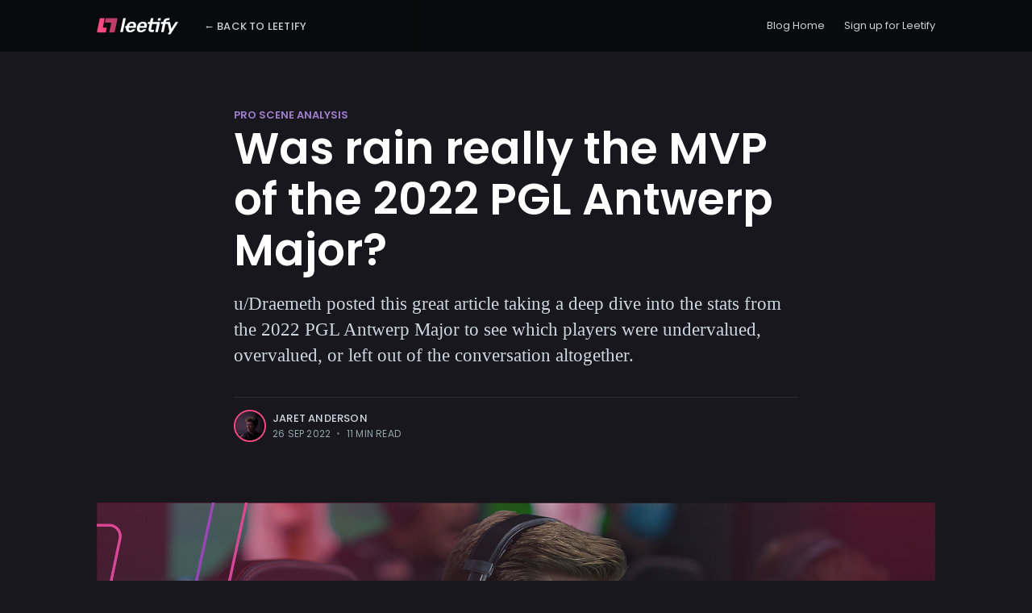

--- FILE ---
content_type: text/html; charset=utf-8
request_url: https://leetify.com/blog/2022-antwerp-major/
body_size: 14449
content:
<!DOCTYPE html>
<html lang="en">
<head>

    <meta charset="utf-8" />
    <meta http-equiv="X-UA-Compatible" content="IE=edge" />

    <title>Was rain really the MVP of the 2022 PGL Antwerp Major?</title>
    <meta name="HandheldFriendly" content="True" />
    <meta name="viewport" content="width=device-width, initial-scale=1.0" />

    <link href="//fonts.googleapis.com/css?family=Poppins:300,400,500,600,700" rel="stylesheet">

    <link rel="stylesheet" type="text/css" href="/blog/assets/built/screen.css?v=237558a48c" />
    <link rel="stylesheet" href="/blog/assets/built/custom.css?v=237558a48c">

    <meta name="description" content="u/Draemeth posted this great article taking a deep dive into the stats from the 2022 PGL Antwerp Major to see which players were undervalued, overvalued, or left out of the conversation altogether.">
    <link rel="icon" href="https://leetify.com/blog/content/images/size/w256h256/2023/11/favicon-60x60_o-2.png" type="image/png">
    <link rel="canonical" href="https://leetify.com/blog/2022-antwerp-major/">
    <meta name="referrer" content="no-referrer-when-downgrade">
    <link rel="amphtml" href="https://leetify.com/blog/2022-antwerp-major/amp/">
    
    <meta property="og:site_name" content="Leetify Blog">
    <meta property="og:type" content="article">
    <meta property="og:title" content="Was rain really the MVP of the 2022 PGL Antwerp Major?">
    <meta property="og:description" content="u/Draemeth posted this great article taking a deep dive into the stats from the 2022 PGL Antwerp Major to see which players were undervalued, overvalued, or left out of the conversation altogether.">
    <meta property="og:url" content="https://leetify.com/blog/2022-antwerp-major/">
    <meta property="og:image" content="https://leetify.com/blog/content/images/2022/12/2009776881--1-.png">
    <meta property="article:published_time" content="2022-09-26T21:27:48.000Z">
    <meta property="article:modified_time" content="2023-05-03T12:17:49.000Z">
    <meta property="article:tag" content="Pro Scene Analysis">
    
    <meta property="article:publisher" content="https://www.facebook.com/leetify">
    <meta name="twitter:card" content="summary_large_image">
    <meta name="twitter:title" content="Was rain really the MVP of the 2022 PGL Antwerp Major?">
    <meta name="twitter:description" content="u/Draemeth posted this great article taking a deep dive into the stats from the 2022 PGL Antwerp Major to see which players were undervalued, overvalued, or left out of the conversation altogether.">
    <meta name="twitter:url" content="https://leetify.com/blog/2022-antwerp-major/">
    <meta name="twitter:image" content="https://leetify.com/blog/content/images/2022/12/2009776881--1-.png">
    <meta name="twitter:label1" content="Written by">
    <meta name="twitter:data1" content="Jaret Anderson">
    <meta name="twitter:label2" content="Filed under">
    <meta name="twitter:data2" content="Pro Scene Analysis">
    <meta name="twitter:site" content="@leetify">
    <meta property="og:image:width" content="1200">
    <meta property="og:image:height" content="729">
    
    <script type="application/ld+json">
{
    "@context": "https://schema.org",
    "@type": "Article",
    "publisher": {
        "@type": "Organization",
        "name": "Leetify Blog",
        "url": "https://leetify.com/blog/",
        "logo": {
            "@type": "ImageObject",
            "url": "https://leetify.com/blog/content/images/2020/07/leetify-logo-primary-white.svg",
            "width": 197,
            "height": 41
        }
    },
    "author": {
        "@type": "Person",
        "name": "Jaret Anderson",
        "image": {
            "@type": "ImageObject",
            "url": "https://leetify.com/blog/content/images/2022/03/nye_square.png",
            "width": 450,
            "height": 450
        },
        "url": "https://leetify.com/blog/author/jaret-anderson/",
        "sameAs": []
    },
    "headline": "Was rain really the MVP of the 2022 PGL Antwerp Major?",
    "url": "https://leetify.com/blog/2022-antwerp-major/",
    "datePublished": "2022-09-26T21:27:48.000Z",
    "dateModified": "2023-05-03T12:17:49.000Z",
    "image": {
        "@type": "ImageObject",
        "url": "https://leetify.com/blog/content/images/2022/12/2009776881--1-.png",
        "width": 1200,
        "height": 729
    },
    "keywords": "Pro Scene Analysis",
    "description": "u/Draemeth posted this great article taking a deep dive into the stats from the 2022 PGL Antwerp Major to see which players were undervalued, overvalued, or left out of the conversation altogether.",
    "mainEntityOfPage": "https://leetify.com/blog/2022-antwerp-major/"
}
    </script>

    <meta name="generator" content="Ghost 5.74">
    <link rel="alternate" type="application/rss+xml" title="Leetify Blog" href="https://leetify.com/blog/rss/">
    
    <script defer src="https://cdn.jsdelivr.net/ghost/sodo-search@~1.1/umd/sodo-search.min.js" data-key="2edd2f68e7d06faf77ac220229" data-styles="https://cdn.jsdelivr.net/ghost/sodo-search@~1.1/umd/main.css" data-sodo-search="https://leetify.com/blog/" crossorigin="anonymous"></script>
    
    <link href="https://leetify.com/blog/webmentions/receive/" rel="webmention">
    <script defer src="/blog/public/cards.min.js?v=237558a48c"></script>
    <link rel="stylesheet" type="text/css" href="/blog/public/cards.min.css?v=237558a48c">
    <!-- Global site tag (gtag.js) - Google Analytics -->
<script async src="https://www.googletagmanager.com/gtag/js?id=UA-135500480-1"></script>
<script>
  window.dataLayer = window.dataLayer || [];
  function gtag(){dataLayer.push(arguments);}
  gtag('js', new Date());

  gtag('config', 'G-9DCYJ4RBXY');
</script>
<style>:root {--ghost-accent-color: #15171A;}</style>

</head>
<body class="post-template tag-pro-scene-analysis tag-hash-import-2023-11-29-22-28">

    <div class="site-wrapper">

        

<header class="site-header">
    <div class="outer site-nav-main">
    <div class="inner">
        <nav class="site-nav">
    <div class="site-nav-left-wrapper">
        <div class="site-nav-left">
              <a class="site-nav-logo" href="https://leetify.com"><img src="https://leetify.com/blog/content/images/2020/07/leetify-logo-primary-white.svg" alt="Leetify Blog" /></a>
              <ul class="nav">
    <li class="nav-back-to-leetify"><a href="https://leetify.com/">← Back to Leetify</a></li>
</ul>


        </div>
    </div>
    <div class="site-nav-right">

      <div class="site-nav-content">
              <ul class="nav">
    <li class="nav-blog-home"><a href="https://leetify.com/blog/">Blog Home</a></li>
    <li class="nav-sign-up-for-leetify"><a href="https://leetify.com/signup">Sign up for Leetify</a></li>
</ul>

              <span class="nav-post-title ">Was rain really the MVP of the 2022 PGL Antwerp Major?</span>
      </div>
    </div>
</nav>
    </div>
</div></header>


<main id="site-main" class="site-main outer">
    <div class="inner">

        <article class="post-full post tag-pro-scene-analysis tag-hash-import-2023-11-29-22-28 ">

            <header class="post-full-header">

                <section class="post-full-tags">
                    <a href="/blog/tag/pro-scene-analysis/">Pro Scene Analysis</a>
                </section>

                <h1 class="post-full-title">Was rain really the MVP of the 2022 PGL Antwerp Major?</h1>

                <p class="post-full-custom-excerpt">u/Draemeth posted this great article taking a deep dive into the stats from the 2022 PGL Antwerp Major to see which players were undervalued, overvalued, or left out of the conversation altogether.</p>

                <div class="post-full-byline">

                    <section class="post-full-byline-content">

                        <ul class="author-list">
                            <li class="author-list-item">

                                <div class="author-card">
                                    <img class="author-profile-image" src="/blog/content/images/size/w100/2022/03/nye_square.png" alt="Jaret Anderson" />
                                    <div class="author-info">
                                        <h2>Jaret Anderson</h2>
                                        <p>Read <a href="/blog/author/jaret-anderson/">more posts</a> by this author.</p>
                                    </div>
                                </div>

                                <a href="/blog/author/jaret-anderson/" class="author-avatar">
                                    <img class="author-profile-image" src="/blog/content/images/size/w100/2022/03/nye_square.png" alt="Jaret Anderson" />
                                </a>

                            </li>
                        </ul>

                        <section class="post-full-byline-meta">
                            <h4 class="author-name"><a href="/blog/author/jaret-anderson/">Jaret Anderson</a></h4>
                            <div class="social-links author-byline-socials">
                                  
                                  
                            </div>
                            <div class="byline-meta-content">
                                <time class="byline-meta-date" datetime="2022-09-26">26 Sep 2022</time>
                                <span class="byline-reading-time"><span class="bull">&bull;</span> 11 min read</span>
                            </div>
                        </section>

                    </section>


                </div>
            </header>

            <figure class="post-full-image">
                <img
                    srcset="/blog/content/images/size/w300/2022/12/2009776881--1-.png 300w,
                            /blog/content/images/size/w600/2022/12/2009776881--1-.png 600w,
                            /blog/content/images/size/w1000/2022/12/2009776881--1-.png 1000w,
                            /blog/content/images/size/w2000/2022/12/2009776881--1-.png 2000w"
                    sizes="(max-width: 800px) 400px,
                        (max-width: 1170px) 1170px,
                            2000px"
                    src="/blog/content/images/size/w2000/2022/12/2009776881--1-.png"
                    alt="Was rain really the MVP of the 2022 PGL Antwerp Major?"
                />
            </figure>

            <section class="post-full-content">
                <div class="post-content">
                    <p></p><!--kg-card-begin: markdown--><p>The PGL Major Antwerp 2022 was the first time in history that an international team won a Major Championship as Faze's Rain, Karrigan, Broky, Ropz and Twistzz beat Navi 2-0 on the Navi's famous nuke and FaZe's cursed Inferno, ending the debate over who was the best team in the world in dramatic fashion.</p>
<p><em>But what actually happened?</em> What made Faze the best team? Why did some star players shine so bright, and others didn't? Working with Leetify, I analysed every single game-tick across the entire tournament to find out.</p>
<h2 id="broadinsights">Broad insights</h2>
<p>Winning CT rounds appears to be <a href="https://i.imgur.com/FloUROn.png?ref=leetify.com">highly correlated</a> to succesful smoke grenades that stop enemy players passing through them. On the other hand, winning T rounds is <a href="https://i.imgur.com/QicLxE1.png?ref=leetify.com">correlated to HE nades that damage bombsite players</a> AND even correlates to bad <a href="https://i.imgur.com/fmCjvD7.png?ref=leetify.com">HE nades that damage teammates</a> so its better to throw mediocre HEs than to throw none at all! Throwing molotovs also correlates to winning T rounds, whereas flashbang success correlates to round wins for both sides.</p>
<p>Aces only occur when utility usage is <a href="https://i.imgur.com/CFTV2jl.png?ref=leetify.com">above a certain threshold</a> and when <a href="https://i.imgur.com/f9k5PLz.png?ref=leetify.com">teammates die in tradable positions</a>. Moreover, when your teammates die in tradable positions, <a href="https://i.imgur.com/80TQcLz.png?ref=leetify.com">your team achieves far more multi kills</a> and by dying in tradable positions, you are likely to <a href="https://i.imgur.com/EooR4D9.png?ref=leetify.com">survive more rounds</a> so make your enemy pay your life.</p>
<p>Leetify Rating is highly succesful at predicting which team ranked higher, except for Outsiders who are <a href="https://i.imgur.com/oVWC6da.png?ref=leetify.com">a complete outlier</a> - they performed fifth best in Leetify Rating but finished 13th. Faze and Navi were, on the other hand, <a href="https://i.imgur.com/1EtmEE4.png?ref=leetify.com">far ahead of all teams in Leetify Rating</a> although Navi were #1 overall.</p>
<p><a href="https://i.imgur.com/xbN3rWC.png?ref=leetify.com">Better aimers throw better flashbangs</a> and players who react fastest <a href="https://i.imgur.com/9HHeGFA.png?ref=leetify.com">seem to survive more rounds</a>, and are much more succesful at <a href="https://i.imgur.com/hXZW1Ir.png?ref=leetify.com">trading kills</a>. <a href="https://i.imgur.com/nmd3So3.png?ref=leetify.com">Faster reacting players seem to survive less rounds</a> but they <a href="https://i.imgur.com/nmd3So3.png?ref=leetify.com">also are far more likely to successfully trade a kill</a>.</p>
<h1 id="teams"><strong>Teams</strong></h1>
<h2 id="faze">Faze</h2>
<p>FaZe Clan has long been famous for having the best raw firepower in the world but at PGL Antwerp they had no impressive aim-stats whatsoever. In fact, they were below average in many: all reaction to kill time stats, counter-strafing and crosshair placement stats. Surprisingly, in terms of individuals, FaZe only had three number one stats (two of which were Broky and one was Karrigan!).</p>
<p>That's because it was their teamplay that powered FaZe to the win, being second in successfully trading teammates and dying in tradable positions, first in milti-kills and rounds survived. FaZe weren't just walking into any fight and winning it, they were putting themselves into duels where they were less likely to die, more likely to kill multiple players <em>and</em> still survive despite dealing the most damage.</p>
<p>CS:GO is more CT sided than ever before and FaZe were the ones to make the most use of this fact with the highest overall CT Leetify Rating and second CT round-winrate, whilst being below average in T round-winrate. Despite not winning so many T rounds, Faze were first in damage dealt, and third in T Leetify Rating meaning they never let their opponents build up funds, stats or confidence on the CT side. They were the sorest losers on the T side.</p>
<p>Efficiency was the name of the game. FaZe were number one in least wasted utility per death, second in flashes that led to kills and third in flashes thrown meaning they had the highest output for what they spent. Moreover, Karrigan <em>does not subscribe to the high-explosive grenade</em> with FaZe being dead last in HE damage and average in HEs thrown. They would rather throw smokes, which is where they regained a top 2 placement in output.</p>
<h2 id="navi">NAVI</h2>
<p>Navi were the reigning Major championships who were looking to start their era of dominance, lock FaZe into 2nd place, and after a 7 match streak leading up to a finals where they were 14-5 in the head-to-head, by all rights, It was their final to lose, and lose they did, but why?</p>
<p>The CIS team were the highest Leetify and HLTV rated at the major, by far, largely thanks to having the fastest reaction times, highest trade kill success and trade death success which all lead to Navi being the most deadly, highest rated T side team at the major. And this is where the problems seemed to occur, because they only maintained a slightly above average CT Leetify Rating and in CS:GO Defence is the best form of Offence. Had this Major taken place before the silenced meta, or even during the Krieg meta, would they have won?</p>
<p>When we look between these two top teams, Navi were second in multi kills and rounds survived, only behind Faze. Could this be where the difference in CT Leetify Rating and success can be found? To defend a bombsite you’re likely in a disadvantageous fight, say 3v5, meaning if you equally trade then your opponents can play post plant 2v2 (and therefore win more often). But the CTs that take out more than their fair share give their teammates much more doable retakes.</p>
<p>On the utility front, Navi maintained better stats in High-explosives, Smokes and a much higher use of Molotovs. Both teams had very similar philosophies, with neither being big on high-explosives, both using lots of smoke grenades. Where they diverged was their flashbangs; Faze was on top of all teams but Navi fell behind. Maybe some of those $600 Molotov's could have been 3 200$ flashbangs?</p>
<h1 id="individuals"><strong>Individuals</strong></h1>
<h2 id="wastedutility">Wasted Utility</h2>
<p>Karrigan did not enter the buy menu without good reason, wasting only 127 dollars worth of utility per death. At Antwerp, he invested a frugal $32,000 in the after-life, whilst French ingame leader Apex burned $70,000 which could have been 14 rifles, 200 flashbangs or an Audi Q2 (If I had the budget, there would be a meme of Karrigan in a Q2 here). This trend extended to fellow IGLs Boombl4, Fallen, Jame and Hooxi who were all in the top 9.</p>
<h2 id="highexplosives">High Explosives</h2>
<p>Hey oSee ever heard of high explosive grenades? Clearly, mister Supremacy uses all his funds to buy the big green, with a <em>yikes</em> 0.5 HE damage per round average at Antwerp, over 7x worse than next lowest Ropz at 3.77. oSee only threw an average 1.5 grenades (all types) per round, and 1 HE <em>per map</em> whereas BIG leader Tabsen threw more than his fair share at 18, clearly relying on team-drops.</p>
<p>Another BIG player, Krimbo was firing nuclear bombs with 20 HE damage per round, alongside teammate Syrson at 19.1 and Tabsen not far behind at 16. The BIG three did over double the pro average, effectively turning three of their M4's into supercharged AK's every single round.</p>
<h2 id="flashbangs">Flashbangs</h2>
<p>24% of all Fallen's flashes hit true, leading the way, which was helped by him also having the highest flashes thrown at 36 per map. Like Fallen, Cadian played a quasi-support/awp/igl role with 23%, other AWPers Broky, m0NESY and Jame all sat in 19%. in 2022, AWPers can't just sit in their scopes; to be a team awper, you have to throw the flashbangs. Someone should let Degster know, because he was near the bottom of the list at 8.7%, and near the bottom in all other flash metrics.</p>
<p>Once again, when we look deeper; at flashbangs that actually led to a kill, BIG strikes with Krimbo at 18.7%, Syrson fifth at 14%. By contrast, Misutaa and Interz had a 0% flashbang to kill rate. However, lots of entry kill players were at the bottom of the list, which could suggest their flashbangs had another purpose, be it distraction, diversion or otherwise. Or maybe it's simply harder to throw flashbangs for your teammates when you're dead.</p>
<h2 id="molotovs">Molotovs</h2>
<p>Whilst they were around the average in flashbang and high-explosive stats, Natus Vincere began to show up on the molotov charts, with Boombl4 and Perfecto rocking first and second at 21/20 thrown per map. Their success in denying space, pushing players into spots, blocking vision is hard to measure, but sheer volume alone is impressive, and an analyst might interpret their Molotov usage to be a sign that Blad3 believes flames leads to wins (especially on T side).</p>
<p>Sh1ro was <em>on fire</em> with 11 molotov damage to enemies per round, teammate Ax1le not far behind (C9 Coach Gro<s>o</s>ve believes in the sto<s>o</s>ve). Berlin Utility Gaming clearly don't share their enthusiasm with two of the worst three players on molotov damage. Clearly, there is a difference of philosophy with Navi making use of molotovs, and BIG putting them much lower on their priority list. Karrigan, Rain and Twistzz were much higher than average (Karrigan top 10) in Molotov usage.</p>
<h2 id="smokes">Smokes</h2>
<p>Chopper was chucking out the smoke grenades with 23.7 thrown per map, meaning he was more than happy to buy his teammates 7 minutes of grey walls a map for $8000. Niko wasn't far behind at 23.1, alongside the in-game leader train of Boombl4, AleksiB, Hooxi, Cadian and Fallen. In fact, Niko was the only non-IGL of the top 7. This could be a sign that Niko is in fact a great in-game leader /s.</p>
<h2 id="smokesuccess">Smoke Success</h2>
<p>How many enemy players were stopped by their smokes? Throwing them is one thing, throwing them in at the right place, at the right time is another. This is the third utility metric that BIG absolutely shines through, with Tizian first at 23 enemies stopped per map, followed by Gigachad Hooxi, Brollan and BIG players Krimbo and Faven.</p>
<h2 id="tradekills">Trade kills</h2>
<p>Broky held down the fort with the most trade kills at 59 for 111 opportunities. He watched American Sniper with a pen and paper 'i trade ze kill' he wrote, and 'i trade ze kill' he did. FaveN did not want to let uncle Tabsen down with nearly 100% trade kill attempts. Shox wasn't about to let NA go untraded either at #2 (97%), and Magisk thought it was 2018 again at 94%.</p>
<h2 id="tradedeaths">Trade deaths</h2>
<p>How often were they dying in positions that led to trade kills, or were they wandering far away. Hey- uh, what map is this? Teses, Jabbi, and Sjuush were a star trio at 59, 48 and 47%. Meaning they weren't wasting their valuable lives, or giving away kill rewards without a not-so-friendly rifle hot on their heels. Rain and Karrigan, Boombl4 and Electronic were also together in the top 10. Clearly, Major finalists believe in entry duos. By contrast, Shox, Yekindar and Buster were not making it easy for their teams at &lt;10%. If Elige could keep a tighter leash on his new teammate, there's a good chance both their stats will significantly increase (and this has happened).</p>
<h2 id="crosshairplacement">Crosshair placement</h2>
<p>Despite Liquid finishing dead last, oSee (supremacy) only had to move his crosshair 5.29 degrees from placement to kill despite his team finishing joint last. He was in good company with Syrson, S1mple and m0NESY just behind. Scores as low as these suggest an extremely high level of intuition, gamesense and teamwork where your allocation of angles has been well thought-out by your igl and coach team.</p>
<p>FalleN, at the ripe old age of 31, scored 6th with a zoomer 6.9 degree. No doubt a testimony to his ability to balance looking at the minimap to make team calls, all whilst aiming in the right place at the right time. Other in-game-leaders (Nafany, Karrigan, Hooxi, Chopper, Art and AleksiB) were at the very bottom of the standings. Is FalleN's ability to subconsciously place his crosshair, whilst consciously making decisions, one of the reasons why he was able to lead Brazil to two major wins as in-game leader and Awper? Jame, who was 7th, is another example of a successful awp-leader, whereas Cadian sat at 23rd, second lowest amongst his big-green brothers. This can be interpreted as a sign that his team lacks self-direction, experience (given Heroic's youth), or a strong second-voice that can take the weight of Cadian's shoulders at the crucial moments.</p>
<p>Yekindar was first amongst the riflers at fifth with 6.8 degrees; his AK47 might as well be an unscoped AWP with how little he has to move his crosshair from sight to kill. It's hard to imagine a better use of his crosshair placement than first-man-in, taking out defenders before they can react, whereas other players rely more on info, trading and positioning.</p>
<p>Niko, frequent winner of 'best aim' discussions, was placed at 66th, close to dead last, with an 11 degree crosshair adjustment score. His 1.13 HLTV rating was <em>despite</em> his crosshair placement, not because of it. Niko's aim might rely more on the intangibles: how fast can he react to his teammates info, how fast does he move between pre-aims, and how accurate is his sense of where the enemy will peek from?</p>
<p><em><strong>editor's note:</strong> this is likely because NiKo has insane flick accuracy compared to other players. Cross-checking this with spotted acc would be a great way to confirm that NiKo's crosshair placement actually increases because he is better at flicking, not because he is worse at pre-aim.</em></p>
<h2 id="reactiontime">Reaction Time</h2>
<p><a href="https://www.youtube.com/watch?v=ZSwPwJsG6o4&ref=leetify.com">In many of m0NESY's clutches</a> he blurs the line between no-scopes and quick-scopes on the spectator point of view and for a reason. Out of all the players at Antwerp, m0NESY was the fastest to pull the trigger at 391 milliseconds after he saw the enemy. Perfecto didn't need a scope - the first rifler in the top echelons of reaction time, he came in at 418 milliseconds. And FNX still got it at a quick 440. Nitr0 was taking his time at 591, that being said, as was Rain, but that didn't stop him becoming HLTV Major MVP.</p>
<h2 id="sprayaccuracy">Spray Accuracy</h2>
<p><a href="https://www.hltv.org/stats/players/weapon/7266/syrson?ref=leetify.com">Perhaps having almost 2/3rds of his kills with the AWP</a> has left SyrsoN a little rusty on the spraying with a low, low 12% spray accuracy, less than half of next lowest oSee at 28%, and Cadian at 32%. Whereas Saffee saw no issue dropping the awp and spraying everything in sight accurately 57% of the time.</p>
<h2 id="multikills">Multi Kills</h2>
<p>One of the biggest round-winning correlated stats is killing multiple players which is harder now more than ever, given how meta trade-kills are, how good information is, and how much teams work on spacing. The reward for putting your team in a 5v3 is a roughly 90% round win-rate. Stavn and Ropz went above and beyond with 51 double kills a piece over Antwerp, which was over 10x the lowest players, and Stavn continued his dominance with the most triple kills. Beyond double and triple kills, luck is too significant a factor over this sample size, and only 15 players had the fortune of an ace, and of those only Magisk managed two.</p>
<h2 id="assistsdamage">Assists / Damage</h2>
<p>Assists can be a symptom of many things, not hitting enough headshots, entry kills, over-spraying, etcetera. But what can be said for certain is a lot of Danes believe in sharing the <s>love</s> lead, with Teses sitting pretty at 56 assists total. Raw damage was where Stavn shined brightest at 28708 points of damage at Antwerp. Karrigan is a name you might be surprised to see up here, with 26k damage. Karrigan is big on starting kills and sending in the boys to finish them off whilst he watches the radar.</p>
<h2 id="leetifyrating">Leetify Rating</h2>
<p>The way most armchair experts rank players right now is largely centred on ratings/ratios which themselves bias towards unimpactful kills, final-point, and ignores variables that win games and improves a teams odds of winning a game. Leetify celebrates true impact for you and your idols, and here is your top 20 Leetify Lasers for the 2022 Antwerp Major.</p>
<table>
<thead>
<tr>
<th style="text-align:left">Player</th>
<th style="text-align:left">Leetify Rating</th>
</tr>
</thead>
<tbody>
<tr>
<td style="text-align:left">m0NESY</td>
<td style="text-align:left">+3.81</td>
</tr>
<tr>
<td style="text-align:left">degster</td>
<td style="text-align:left">+3.40</td>
</tr>
<tr>
<td style="text-align:left">broky</td>
<td style="text-align:left">+3.23</td>
</tr>
<tr>
<td style="text-align:left">ZywOo</td>
<td style="text-align:left">+3.12</td>
</tr>
<tr>
<td style="text-align:left">s1mple</td>
<td style="text-align:left">+2.67</td>
</tr>
<tr>
<td style="text-align:left">Jame</td>
<td style="text-align:left">+2.26</td>
</tr>
<tr>
<td style="text-align:left">dycha</td>
<td style="text-align:left">+2.20</td>
</tr>
<tr>
<td style="text-align:left">nicoodoz</td>
<td style="text-align:left">+1.99</td>
</tr>
<tr>
<td style="text-align:left">ropz</td>
<td style="text-align:left">+1.97</td>
</tr>
<tr>
<td style="text-align:left">Perfecto</td>
<td style="text-align:left">+1.89</td>
</tr>
<tr>
<td style="text-align:left">yuurih</td>
<td style="text-align:left">+1.75</td>
</tr>
<tr>
<td style="text-align:left">stavn</td>
<td style="text-align:left">+1.70</td>
</tr>
<tr>
<td style="text-align:left">cadiaN</td>
<td style="text-align:left">+1.67</td>
</tr>
<tr>
<td style="text-align:left">Spinx</td>
<td style="text-align:left">+1.61</td>
</tr>
<tr>
<td style="text-align:left">Twistzz</td>
<td style="text-align:left">+1.61</td>
</tr>
<tr>
<td style="text-align:left">rigoN</td>
<td style="text-align:left">+1.50</td>
</tr>
<tr>
<td style="text-align:left">Zyphon</td>
<td style="text-align:left">+1.35</td>
</tr>
<tr>
<td style="text-align:left">fer</td>
<td style="text-align:left">+1.33</td>
</tr>
</tbody>
</table>
<p>My personal picks for MVPs, in light of all these stats are: Stavn for his super teamwork, damage and multikills. M0nsey for having a higher T side Leetify Rating than even the highest CT side Leetify Rating in todays meta, whilst also having top 10 stats in flashbang stats. Broky for being top 10 in nearly every stat, especially trading his teammates, and Karrigan for maximising the value of his deaths, teammates and their finances.</p>
<p>That's me done but what about you? What are your takes? If you'd like the raw CSV/Excel sheets, <a href="https://www.reddit.com/user/draemeth?ref=leetify.com">shoot me a DM</a>.</p>
<p><a href="https://i.imgur.com/yM08IFV.png?ref=leetify.com">Here is all the team data</a> and <a href="https://i.imgur.com/PU2giOQ.png?ref=leetify.com">individual data</a> as a downloadable image.</p>
<p>Writing, data analysis, and graphic design - <strong>u/Draemeth</strong><br>
Data processed by Leetify</p>
<!--kg-card-end: markdown-->
                </div>
            </section>



        </article>

    </div>
</main>

<aside class="leetify-plug outer">
  <div class="inner leetify-plug-wrapper">
    <div class="leetify-plug-section">
      <!--<img src="https://leetify.com/img/startpage/v2.png" />-->
    </div>
    <div class="leetify-plug-section">
      <h2>Track your CS Performance</h2>
      <p>Celebrate your best plays, compare accomplishments with your friends, and see who carried with our automatic match reports.</p>
      <a class="leetify-plug-cta" href="https://leetify.com/signup">Sign up</a>
    </div>
  </div>
</aside>

<aside class="read-next outer">
    <div class="inner">
        <div class="read-next-feed">
                <article class="read-next-card">
                    <header class="read-next-card-header">
                        <h3><span>More in</span> <a href="/blog/tag/pro-scene-analysis/">Pro Scene Analysis</a></h3>
                    </header>
                    <div class="read-next-card-content">
                        <ul>
                            <li>
                                <h4><a href="/blog/map-winrates-blast-major-vs-mm/">Map Popularity - BLAST Major vs. MM</a></h4>
                                <div class="read-next-card-meta">
                                    <p><time datetime="2023-05-17">17 May 2023</time> –
                                        1 min read</p>
                                </div>
                            </li>
                            <li>
                                <h4><a href="/blog/pgl-major-review-underrated-players/">Three Underrated Major Challengers According to Leetify Rating</a></h4>
                                <div class="read-next-card-meta">
                                    <p><time datetime="2021-10-25">25 Oct 2021</time> –
                                        5 min read</p>
                                </div>
                            </li>
                            <li>
                                <h4><a href="/blog/woxics-next-flick/">Woxic&#x27;s Next Flick</a></h4>
                                <div class="read-next-card-meta">
                                    <p><time datetime="2020-08-28">28 Aug 2020</time> –
                                        5 min read</p>
                                </div>
                            </li>
                        </ul>
                    </div>
                    <footer class="read-next-card-footer">
                        <a href="/blog/tag/pro-scene-analysis/">See all 4 posts
                            →</a>
                    </footer>
                </article>

                <article class="post-card post tag-support tag-hash-import-2023-11-29-22-28 ">

    <a class="post-card-image-link" href="/blog/linking-allstar/">
        <img class="post-card-image"
            srcset="/blog/content/images/size/w300/2025/07/claim_your_clips-1.png 300w,
                    /blog/content/images/size/w600/2025/07/claim_your_clips-1.png 600w,
                    /blog/content/images/size/w1000/2025/07/claim_your_clips-1.png 1000w,
                    /blog/content/images/size/w2000/2025/07/claim_your_clips-1.png 2000w"
            sizes="(max-width: 1000px) 400px, 700px"
            loading="lazy"
            src="/blog/content/images/size/w600/2025/07/claim_your_clips-1.png"
            alt="Linking Allstar and Leetify"
        />
    </a>

    <div class="post-card-content">

        <a class="post-card-content-link" href="/blog/linking-allstar/">

            <header class="post-card-header">
                    <div class="post-card-primary-tag">Support</div>
                <h2 class="post-card-title">Linking Allstar and Leetify</h2>
            </header>

            <section class="post-card-excerpt">
                    <p>Make sure all of your highlights are stored for free by connecting your Allstar.gg account to Leetify</p>
            </section>

        </a>

        <footer class="post-card-meta">
            <ul class="author-list">
                <li class="author-list-item">
            
                    <div class="author-name-tooltip">
                        Jaret Anderson
                    </div>
            
                    <a href="/blog/author/jaret-anderson/" class="static-avatar">
                        <img class="author-profile-image" src="/blog/content/images/size/w100/2022/03/nye_square.png" alt="Jaret Anderson" />
                    </a>
                </li>
            </ul>
            <div class="post-card-byline-content">
                <span><a href="/blog/author/jaret-anderson/">Jaret Anderson</a></span>
                <span class="post-card-byline-date"><time datetime="2022-12-13">13 Dec 2022</time> <span class="bull">&bull;</span> 2 min read</span>
            </div>
        </footer>

    </div>

</article>

                <article class="post-card post tag-the-state-of-csgo tag-leetifys-finest tag-hash-import-2023-11-29-22-28 featured ">

    <a class="post-card-image-link" href="/blog/state-of-csgo-july-2022/">
        <img class="post-card-image"
            srcset="/blog/content/images/size/w300/2022/07/State-of-CSGO-Article-Graphic.png 300w,
                    /blog/content/images/size/w600/2022/07/State-of-CSGO-Article-Graphic.png 600w,
                    /blog/content/images/size/w1000/2022/07/State-of-CSGO-Article-Graphic.png 1000w,
                    /blog/content/images/size/w2000/2022/07/State-of-CSGO-Article-Graphic.png 2000w"
            sizes="(max-width: 1000px) 400px, 700px"
            loading="lazy"
            src="/blog/content/images/size/w600/2022/07/State-of-CSGO-Article-Graphic.png"
            alt="The State of CSGO July 2022"
        />
    </a>

    <div class="post-card-content">

        <a class="post-card-content-link" href="/blog/state-of-csgo-july-2022/">

            <header class="post-card-header">
                    <div class="post-card-primary-tag">The State of CSGO</div>
                <h2 class="post-card-title">The State of CSGO July 2022</h2>
            </header>

            <section class="post-card-excerpt">
                    <p>Since our last article, the CSGO ecosystem has had some seismic changes with a new shortened version of competitive mode, PGL Stockholm smashing viewership records, and PGL Antwerp showcasing that</p>
            </section>

        </a>

        <footer class="post-card-meta">
            <ul class="author-list">
                <li class="author-list-item">
            
                    <div class="author-name-tooltip">
                        June
                    </div>
            
                    <a href="/blog/author/june/" class="static-avatar">
                        <img class="author-profile-image" src="/blog/content/images/size/w100/2020/08/106160374_693278261525980_4261033215990063172_n.jpg" alt="June" />
                    </a>
                </li>
            </ul>
            <div class="post-card-byline-content">
                <span><a href="/blog/author/june/">June</a></span>
                <span class="post-card-byline-date"><time datetime="2022-07-29">29 Jul 2022</time> <span class="bull">&bull;</span> 18 min read</span>
            </div>
        </footer>

    </div>

</article>
        </div>
    </div>
</aside>





        <footer class="site-footer outer">
              <a class="footer-logo" href="/">
                <img src="https://leetify.com/blog/content/images/2020/07/leetify-logo-primary-white.svg" />
              </a>
              <div id="footer-contact">
                <h4 class="footer-h4">Follow us for more content:</h4>
                <a class="leetify-pink footer-icon" href="https://steamcommunity.com/groups/Leetify" target="_blank">
                    <svg class="footer-icon" viewBox="0 0 24 24"><path d="M12 0A12 12 0 1 1 .43 15.28l4.6 1.9a3.4 3.4 0 0 0 6.73-.67v-.17l4.08-2.91h.1A4.53 4.53 0 1 0 11.4 8.9v.06l-2.84 4.16-.2-.02c-.7 0-1.36.22-1.9.6L0 11.03A12.04 12.04 0 0 1 12 0ZM7.54 18.2A1.88 1.88 0 0 0 9 14.75l-1.54-.64a2.53 2.53 0 0 1 1.88.04c.63.25 1.12.74 1.38 1.38a2.55 2.55 0 0 1-4.64 2.08l1.46.6Zm11.42-9.3a3.02 3.02 0 1 1-3.02-3.01 3.02 3.02 0 0 1 3.02 3.01Zm-5.28 0a2.27 2.27 0 1 0 4.53 0 2.27 2.27 0 0 0-4.53 0Z" /></svg>
                </a>
                <a class="leetify-pink footer-icon" href="https://twitter.com/leetify" target="_blank">
                    <svg class="footer-icon" viewBox="0 0 24 24"><path d="M22.46,6C21.69,6.35 20.86,6.58 20,6.69C20.88,6.16 21.56,5.32 21.88,4.31C21.05,4.81 20.13,5.16 19.16,5.36C18.37,4.5 17.26,4 16,4C13.65,4 11.73,5.92 11.73,8.29C11.73,8.63 11.77,8.96 11.84,9.27C8.28,9.09 5.11,7.38 3,4.79C2.63,5.42 2.42,6.16 2.42,6.94C2.42,8.43 3.17,9.75 4.33,10.5C3.62,10.5 2.96,10.3 2.38,10C2.38,10 2.38,10 2.38,10.03C2.38,12.11 3.86,13.85 5.82,14.24C5.46,14.34 5.08,14.39 4.69,14.39C4.42,14.39 4.15,14.36 3.89,14.31C4.43,16 6,17.26 7.89,17.29C6.43,18.45 4.58,19.13 2.56,19.13C2.22,19.13 1.88,19.11 1.54,19.07C3.44,20.29 5.7,21 8.12,21C16,21 20.33,14.46 20.33,8.79C20.33,8.6 20.33,8.42 20.32,8.23C21.16,7.63 21.88,6.87 22.46,6Z" /></svg>
                </a>
                <a class="leetify-pink footer-icon" href="https://discord.gg/UNygC8BAVg" target="_blank">
                    <svg class="footer-icon" viewBox="0 0 24 24"><path d="M20.317 4.3698a19.7913 19.7913 0 00-4.8851-1.5152.0741.0741 0 00-.0785.0371c-.211.3753-.4447.8648-.6083 1.2495-1.8447-.2762-3.68-.2762-5.4868 0-.1636-.3933-.4058-.8742-.6177-1.2495a.077.077 0 00-.0785-.037 19.7363 19.7363 0 00-4.8852 1.515.0699.0699 0 00-.0321.0277C.5334 9.0458-.319 13.5799.0992 18.0578a.0824.0824 0 00.0312.0561c2.0528 1.5076 4.0413 2.4228 5.9929 3.0294a.0777.0777 0 00.0842-.0276c.4616-.6304.8731-1.2952 1.226-1.9942a.076.076 0 00-.0416-.1057c-.6528-.2476-1.2743-.5495-1.8722-.8923a.077.077 0 01-.0076-.1277c.1258-.0943.2517-.1923.3718-.2914a.0743.0743 0 01.0776-.0105c3.9278 1.7933 8.18 1.7933 12.0614 0a.0739.0739 0 01.0785.0095c.1202.099.246.1981.3728.2924a.077.077 0 01-.0066.1276 12.2986 12.2986 0 01-1.873.8914.0766.0766 0 00-.0407.1067c.3604.698.7719 1.3628 1.225 1.9932a.076.076 0 00.0842.0286c1.961-.6067 3.9495-1.5219 6.0023-3.0294a.077.077 0 00.0313-.0552c.5004-5.177-.8382-9.6739-3.5485-13.6604a.061.061 0 00-.0312-.0286zM8.02 15.3312c-1.1825 0-2.1569-1.0857-2.1569-2.419 0-1.3332.9555-2.4189 2.157-2.4189 1.2108 0 2.1757 1.0952 2.1568 2.419 0 1.3332-.9555 2.4189-2.1569 2.4189zm7.9748 0c-1.1825 0-2.1569-1.0857-2.1569-2.419 0-1.3332.9554-2.4189 2.1569-2.4189 1.2108 0 2.1757 1.0952 2.1568 2.419 0 1.3332-.946 2.4189-2.1568 2.4189Z" /></svg>
                </a>
                <a class="leetify-pink footer-icon" href="/cdn-cgi/l/email-protection#9be8eeebebf4e9efdbf7fefeeff2fde2b5f8f4f6" target="_blank">
                    <svg class="footer-icon" viewBox="0 0 24 24"><path d="M20,8L12,13L4,8V6L12,11L20,6M20,4H4C2.89,4 2,4.89 2,6V18A2,2 0 0,0 4,20H20A2,2 0 0,0 22,18V6C22,4.89 21.1,4 20,4Z" /></svg>
                </a>
                <a class="leetify-pink" href="https://youtube.com/leetify" target="_blank">
                    <svg class="footer-icon" viewBox="0 0 24 24"><path d="M10,15L15.19,12L10,9V15M21.56,7.17C21.69,7.64 21.78,8.27 21.84,9.07C21.91,9.87 21.94,10.56 21.94,11.16L22,12C22,14.19 21.84,15.8 21.56,16.83C21.31,17.73 20.73,18.31 19.83,18.56C19.36,18.69 18.5,18.78 17.18,18.84C15.88,18.91 14.69,18.94 13.59,18.94L12,19C7.81,19 5.2,18.84 4.17,18.56C3.27,18.31 2.69,17.73 2.44,16.83C2.31,16.36 2.22,15.73 2.16,14.93C2.09,14.13 2.06,13.44 2.06,12.84L2,12C2,9.81 2.16,8.2 2.44,7.17C2.69,6.27 3.27,5.69 4.17,5.44C4.64,5.31 5.5,5.22 6.82,5.16C8.12,5.09 9.31,5.06 10.41,5.06L12,5C16.19,5 18.8,5.16 19.83,5.44C20.73,5.69 21.31,6.27 21.56,7.17Z" /></svg>
                </a>
              </div>
              <p class="footer-small text-muted mb-0">&copy;2025 Leetify. All rights reserved.</p>
        </footer>

    </div>


    <script data-cfasync="false" src="/cdn-cgi/scripts/5c5dd728/cloudflare-static/email-decode.min.js"></script><script
        src="https://code.jquery.com/jquery-3.4.1.min.js"
        integrity="sha256-CSXorXvZcTkaix6Yvo6HppcZGetbYMGWSFlBw8HfCJo="
        crossorigin="anonymous">
    </script>
    <script src="/blog/assets/built/casper.js?v=237558a48c"></script>

    <script>
        // Parse the URL parameter
        function getParameterByName(name, url) {
            if (!url) url = window.location.href;
            name = name.replace(/[\[\]]/g, "\\$&");
            var regex = new RegExp("[?&]" + name + "(=([^&#]*)|&|#|$)"),
                results = regex.exec(url);
            if (!results) return null;
            if (!results[2]) return '';
            return decodeURIComponent(results[2].replace(/\+/g, " "));
        }

        // Give the parameter a variable name
        var action = getParameterByName('action');

        $(document).ready(function () {
            if (action == 'subscribe') {
                $('body').addClass("subscribe-success");
            }

            $('.subscribe-success-message .subscribe-close').click(function () {
                $('.subscribe-success-message').addClass('close');
            });

            // Reset form on opening subscrion overlay
            $('.subscribe-button').click(function() {
                $('.subscribe-overlay form').removeClass();
                $('.subscribe-email').val('');
            });
        });
    </script>

    <script>
    $(document).ready(function () {
        // FitVids - start
        var $postContent = $(".post-full-content");
        $postContent.fitVids();
        // FitVids - end

        // Replace nav with title on scroll - start
        Casper.stickyNavTitle({
            navSelector: '.site-nav-main',
            titleSelector: '.post-full-title',
            activeClass: 'nav-post-title-active'
        });
        // Replace nav with title on scroll - end

        // Hover on avatar
        var hoverTimeout;
        $('.author-list-item').hover(function () {
            var $this = $(this);

            clearTimeout(hoverTimeout);

            $('.author-card').removeClass('hovered');
            $(this).children('.author-card').addClass('hovered');

        }, function () {
            var $this = $(this);

            hoverTimeout = setTimeout(function () {
                $this.children('.author-card').removeClass('hovered');
            }, 800);
        });
    });
</script>


    

<script defer src="https://static.cloudflareinsights.com/beacon.min.js/vcd15cbe7772f49c399c6a5babf22c1241717689176015" integrity="sha512-ZpsOmlRQV6y907TI0dKBHq9Md29nnaEIPlkf84rnaERnq6zvWvPUqr2ft8M1aS28oN72PdrCzSjY4U6VaAw1EQ==" data-cf-beacon='{"version":"2024.11.0","token":"aad95da9ee7247aa8df0c13e17abb7cd","r":1,"server_timing":{"name":{"cfCacheStatus":true,"cfEdge":true,"cfExtPri":true,"cfL4":true,"cfOrigin":true,"cfSpeedBrain":true},"location_startswith":null}}' crossorigin="anonymous"></script>
</body>
</html>


--- FILE ---
content_type: text/css; charset=UTF-8
request_url: https://leetify.com/blog/assets/built/screen.css?v=237558a48c
body_size: 8569
content:
a,abbr,acronym,address,applet,article,aside,audio,big,blockquote,body,canvas,caption,cite,code,dd,del,details,dfn,div,dl,dt,em,embed,fieldset,figcaption,figure,footer,form,h1,h2,h3,h4,h5,h6,header,hgroup,html,iframe,img,ins,kbd,label,legend,li,mark,menu,nav,object,ol,output,p,pre,q,ruby,s,samp,section,small,span,strike,strong,sub,summary,sup,table,tbody,td,tfoot,th,thead,time,tr,tt,ul,var,video{margin:0;padding:0;border:0;font:inherit;font-size:100%;vertical-align:baseline}body{line-height:1}ol,ul{list-style:none}blockquote,q{quotes:none}blockquote:after,blockquote:before,q:after,q:before{content:"";content:none}img{max-width:100%}html{box-sizing:border-box;font-family:sans-serif;-ms-text-size-adjust:100%;-webkit-text-size-adjust:100%}*,:after,:before{box-sizing:inherit}a{background-color:transparent}a:active,a:hover{outline:0}b,strong{font-weight:700}dfn,em,i{font-style:italic}h1{margin:.67em 0;font-size:2em}small{font-size:80%}sub,sup{position:relative;font-size:75%;line-height:0;vertical-align:baseline}sup{top:-.5em}sub{bottom:-.25em}img{border:0}svg:not(:root){overflow:hidden}mark{background-color:#fdffb6}code,kbd,pre,samp{font-family:monospace,monospace;font-size:1em}button,input,optgroup,select,textarea{margin:0;color:inherit;font:inherit}button{overflow:visible;border:none}button,select{text-transform:none}button,html input[type=button],input[type=reset],input[type=submit]{cursor:pointer;-webkit-appearance:button}button[disabled],html input[disabled]{cursor:default}button::-moz-focus-inner,input::-moz-focus-inner{padding:0;border:0}input{line-height:normal}input:focus{outline:none}input[type=checkbox],input[type=radio]{box-sizing:border-box;padding:0}input[type=number]::-webkit-inner-spin-button,input[type=number]::-webkit-outer-spin-button{height:auto}input[type=search]{box-sizing:content-box;-webkit-appearance:textfield}input[type=search]::-webkit-search-cancel-button,input[type=search]::-webkit-search-decoration{-webkit-appearance:none}legend{padding:0;border:0}textarea{overflow:auto}table{border-spacing:0;border-collapse:collapse}td,th{padding:0}html{overflow-y:scroll;font-size:62.5%;-webkit-tap-highlight-color:rgba(0,0,0,0)}body,html{overflow-x:hidden}body{color:#313b3f;font-family:-apple-system,BlinkMacSystemFont,Segoe UI,Roboto,Oxygen,Ubuntu,Cantarell,Open Sans,Helvetica Neue,sans-serif;font-size:1.6rem;line-height:1.6em;font-weight:400;font-style:normal;letter-spacing:0;text-rendering:optimizeLegibility;-webkit-font-smoothing:antialiased;-moz-osx-font-smoothing:grayscale;-moz-font-feature-settings:"liga" on}::-moz-selection{text-shadow:none;background:#cbeafb}::selection{text-shadow:none;background:#cbeafb}hr{position:relative;display:block;width:100%;margin:2.5em 0 3.5em;padding:0;height:1px;border:0;border-top:1px solid #e3e9ed}audio,canvas,iframe,img,svg,video{vertical-align:middle}fieldset{margin:0;padding:0;border:0}textarea{resize:vertical}blockquote,dl,ol,p,ul{margin:0 0 1.5em}ol,ul{padding-left:1.3em;padding-right:1.5em}ol ol,ol ul,ul ol,ul ul{margin:.5em 0 1em}ul{list-style:disc}ol{list-style:decimal}ol,ul{max-width:100%}li{margin:.5em 0;padding-left:.3em;line-height:1.6em}dt{float:left;margin:0 20px 0 0;width:120px;color:#15171a;font-weight:500;text-align:right}dd{margin:0 0 5px;text-align:left}blockquote{margin:1.5em 0;padding:0 1.6em;border-left:.5em solid #e5eff5}blockquote p{margin:.8em 0;font-size:1.2em;font-weight:300}blockquote small{display:inline-block;margin:.8em 0 .8em 1.5em;font-size:.9em;opacity:.8}blockquote small:before{content:"\2014 \00A0"}blockquote cite{font-weight:700}blockquote cite a{font-weight:400}a{color:#26a8ed;text-decoration:none}a:hover{text-decoration:underline}h1,h2,h3,h4,h5,h6{margin-top:0;line-height:1.15;font-weight:600;text-rendering:optimizeLegibility}h1{margin:0 0 .5em;font-size:5.5rem;font-weight:600}@media (max-width:500px){h1{font-size:2.2rem}}h2{margin:1.5em 0 .5em;font-size:2.2rem}@media (max-width:500px){h2{font-size:1.8rem}}h3{margin:1.5em 0 .5em;font-size:1.8rem;font-weight:500}@media (max-width:500px){h3{font-size:1.7rem}}h4{margin:1.5em 0 .5em;font-size:1.6rem;font-weight:500}h5,h6{margin:1.5em 0 .5em;font-size:1.4rem;font-weight:500}body{background:#fff}.img{display:block;width:100%;height:100%;background-position:50%;background-size:cover;border-radius:100%}.hidden{visibility:hidden;position:absolute;text-indent:-9999px}.site-wrapper{display:flex;flex-direction:column;min-height:100vh}.site-main{z-index:100;flex-grow:1}.outer{position:relative;padding:0 5vw}.inner{margin:0 auto;max-width:1040px;width:100%}@media (min-width:900px){.author-template .post-feed,.home-template .post-feed,.tag-template .post-feed{padding:40px 0 5vw;border-top-left-radius:3px;border-top-right-radius:3px}.home-template .site-nav{position:relative}}.site-header-background{position:relative;margin-top:64px;padding-bottom:12px;color:#fff;background:#090a0b no-repeat 50%;background-size:cover}.site-header-background:before{bottom:0;background:rgba(0,0,0,.18)}.site-header-background:after,.site-header-background:before{content:"";position:absolute;top:0;right:0;left:0;z-index:10;display:block}.site-header-background:after{bottom:auto;height:140px;background:linear-gradient(rgba(0,0,0,.15),transparent)}.site-header-background.no-image:after,.site-header-background.no-image:before{display:none}.site-header-content{z-index:100;display:flex;flex-direction:column;justify-content:center;align-items:center;padding:6vw 3vw;min-height:200px;max-height:340px}.site-title{z-index:10;margin:0 0 0 -2px;padding:0;font-size:5rem;line-height:1em;font-weight:600}.site-logo{max-height:55px}.site-description{z-index:10;margin:0;padding:5px 0;font-size:2.1rem;line-height:1.4em;font-weight:400;opacity:.8}.site-home-header{z-index:1000}.site-home-header .site-header-background{margin-top:0}.site-home-header .site-header-content{padding:5vw 3vw 6vw}.site-home-header .site-title{font-size:5.5rem;text-align:center}.site-home-header .site-description{font-size:2.2rem;font-weight:300;text-align:center}.site-archive-header .site-header-content{position:relative;align-items:stretch;padding:12vw 0 20px;min-height:200px;max-height:600px}.site-archive-header .no-image{padding-top:0;padding-bottom:0;color:#15171a;background:#fff;opacity:1}.site-archive-header .no-image .site-description{color:#738a94;opacity:1}.site-archive-header .no-image .site-header-content{padding:5vw 0 10px;border-bottom:1px solid #e9eef1}@media (max-width:900px){.site-header-content{padding-bottom:9vw}}@media (max-width:500px){.site-home-header .site-title{font-size:4.2rem}.site-home-header .site-description{font-size:1.8rem}.site-archive-header .site-header-content{flex-direction:column;align-items:center;min-height:unset}.site-archive-header .site-title{font-size:4.2rem;text-align:center}.site-archive-header .no-image .site-header-content{padding:12vw 0 20px}}.site-nav-main{position:fixed;top:0;right:0;left:0;z-index:1000;background:#090a0b}.site-nav{position:relative;z-index:100;display:flex;justify-content:space-between;align-items:flex-start;overflow:hidden;height:64px;font-size:1.3rem}.site-nav-left-wrapper{position:relative;flex:1 0 auto;display:flex}.site-header-background:not(.responsive-header-img) .site-nav-left-wrapper:after,.site-nav-main .site-nav-left-wrapper:after{content:"";position:absolute;top:0;z-index:1000;width:40px;height:100%;right:0;background:linear-gradient(90deg,rgba(9,10,11,0) 0,#090a0b)}.site-nav-left{flex:1 0 auto;display:flex;align-items:center;overflow-x:auto;overflow-y:hidden;-webkit-overflow-scrolling:touch;margin-right:10px;padding:10px 0 80px;font-weight:500;letter-spacing:.2px;text-transform:uppercase;white-space:nowrap;-ms-overflow-scrolling:touch}.site-nav-left .nav li:last-of-type{padding-right:20px}.site-nav-logo{position:relative;z-index:100;flex-shrink:0;display:inline-block;margin-right:32px;padding:12px 0;color:#fff;font-size:1.7rem;line-height:1.8rem;font-weight:700;letter-spacing:-.5px;text-transform:none}.site-nav-logo:hover{text-decoration:none}.site-nav-logo img{display:block;width:auto;height:21px}.site-home-header .site-nav-logo{display:none}.site-nav-content{position:relative;align-self:flex-start}.nav{position:absolute;z-index:1000;display:flex;margin:0 0 0 -12px;padding:0;list-style:none;transition:all 1s cubic-bezier(.19,1,.22,1)}.nav li{display:block;margin:0;padding:0}.nav li a{position:relative;display:block;padding:12px;color:#fff;opacity:.8;transition:opacity .35s ease-in-out}.nav li a:hover{text-decoration:none;opacity:1}.nav li a:before{content:"";position:absolute;right:100%;bottom:8px;left:12px;height:1px;background:#fff;opacity:.25;transition:all .35s ease-in-out}.nav li a:hover:before{right:12px;opacity:.5}.nav-post-title-active .nav{visibility:hidden;opacity:0;transform:translateY(-175%)}.nav-post-title{visibility:hidden;position:absolute;top:9px;color:#fff;font-size:1.7rem;font-weight:400;text-transform:none;opacity:0;transition:all 1s cubic-bezier(.19,1,.22,1);transform:translateY(175%)}.nav-post-title.dash{left:-25px}.nav-post-title.dash:before{content:"– ";opacity:.5}.nav-post-title-active .nav-post-title{visibility:visible;opacity:1;transform:translateY(0)}.site-nav-right{flex:0 1 auto;display:flex;justify-content:flex-end;align-items:center;padding:10px 0;height:64px}.site-nav-right .nav{position:relative;margin:0}.site-nav-right .nav a{white-space:nowrap}.site-nav-right .nav a:before{display:none}.site-nav-right .nav li:last-of-type a{margin-right:-12px}.social-links{flex-shrink:0;display:flex;align-items:center}.social-link{display:inline-block;margin:0;padding:10px;opacity:.8}.social-link:hover{opacity:1}.social-link svg{height:1.8rem;fill:#fff}.social-link-fb svg,.social-link-wb svg{height:1.6rem}.social-link-wb svg path{stroke:#fff}.social-link-rss svg{height:1.9rem}.subscribe-button{display:block;margin:0 0 0 10px;padding:4px 10px;border:1px solid #fff;color:#fff;line-height:1em;border-radius:10px;opacity:.8}.subscribe-button:hover{text-decoration:none;opacity:1}.site-nav-right .nav+.subscribe-button{margin-left:24px}.rss-button{padding:10px 8px;opacity:.8}.rss-button:hover{opacity:1}.rss-button svg{margin-bottom:1px;height:2.1rem;fill:#fff}.home-template .site-nav-main{z-index:100}.home-template .site-nav-main .site-nav{opacity:0;transition:all .5s cubic-bezier(.19,1,.22,1) 0s}.home-template .site-nav-main .fixed-nav-active{opacity:1;transition:all .5s cubic-bezier(.19,1,.22,1) .05s}@media (max-width:700px){.site-home-header .site-nav{margin-left:-5vw}.site-nav-main{padding-right:0;padding-left:0}.site-nav-left{margin-right:0;padding-left:5vw}.site-nav-right{display:none}}.posts{overflow-x:hidden}.post-feed{flex-wrap:wrap;margin:0 -20px;padding:50px 0 0;background:#fff}.post-card,.post-feed{position:relative;display:flex}.post-card{flex:1 1 301px;flex-direction:column;overflow:hidden;margin:0 0 40px;padding:0 20px 40px;min-height:220px;border-bottom:1px solid #e9eef1;background-size:cover}.post-card-image-link{position:relative;display:block;overflow:hidden;border-radius:3px}.post-card-image{width:100%;height:200px;background:#c5d2d9 no-repeat 50%;-o-object-fit:cover;object-fit:cover}.post-card-content-link{position:relative;display:block;color:#15171a}.post-card-content-link:hover{text-decoration:none}.post-card-header{margin:15px 0 0}.post-feed .no-image .post-card-content-link{padding:0}.no-image .post-card-header{margin-top:0}.post-card-primary-tag{margin:0 0 .2em;color:#3eb0ef;font-size:1.2rem;font-weight:500;letter-spacing:.2px;text-transform:uppercase}.post-card-title{margin:0 0 .4em;line-height:1.15em;transition:color .2s ease-in-out}.no-image .post-card-title{margin-top:0}.post-card-content{flex-grow:1;display:flex;flex-direction:column}.post-card-excerpt{max-width:56em;color:#738a94;font-family:Georgia,serif}.post-card-excerpt p{margin-bottom:1em}.post-card-meta{display:flex;align-items:flex-start;padding:0}.author-profile-image,.avatar-wrapper{display:block;width:100%;height:100%;background:#e3e9ed;border-radius:100%;-o-object-fit:cover;object-fit:cover}.post-card-meta .avatar-wrapper,.post-card-meta .profile-image-wrapper{position:relative}.author-list{display:flex;flex-wrap:wrap;margin:0 0 0 4px;padding:0;list-style:none}.author-list-item{position:relative;flex-shrink:0;margin:0;padding:0}.static-avatar{display:block;overflow:hidden;margin:0 0 0 -6px;width:34px;height:34px;border:2px solid #fff;border-radius:100%}.author-name-tooltip{position:absolute;bottom:105%;z-index:999;display:block;padding:2px 8px;color:#fff;font-size:1.2rem;letter-spacing:.2px;white-space:nowrap;background:#15171a;border-radius:3px;box-shadow:0 12px 26px rgba(39,44,49,.08),1px 3px 8px rgba(39,44,49,.03);opacity:0;transition:all .35s cubic-bezier(.4,.01,.165,.99);transform:translateY(6px);pointer-events:none}.author-list-item:hover .author-name-tooltip{opacity:1;transform:translateY(0)}@media (max-width:700px){.author-name-tooltip{display:none}}.post-card-byline-content{flex:1 1 50%;display:flex;flex-direction:column;margin:2px 0 0 6px;color:#92a3ab;font-size:1.2rem;line-height:1.4em;font-weight:400;letter-spacing:.2px;text-transform:uppercase}.post-card-byline-content span{margin:0}.post-card-byline-content a{color:#424852;font-weight:600}.post-card-byline-date{font-size:1.2rem}.post-card-byline-date .bull{display:inline-block;margin:0 4px;opacity:.6}.single-author-byline{display:flex;flex-direction:column;margin-left:5px;color:#5d7179;font-size:1.3rem;line-height:1.4em;font-weight:500}.single-author{display:flex;align-items:center}.single-author .static-avatar{margin-left:-2px}.single-author-name{display:inline-block}@media (min-width:795px){.post-card-large{flex:1 1 100%;flex-direction:row;padding-bottom:40px;min-height:280px;border-top:0}.post-card-large:hover{border-bottom-color:#e3e9ed}.post-card-large:not(.no-image) .post-card-header{margin-top:0}.post-card-large .post-card-image-link{position:relative;flex:1 1 auto;margin-bottom:0;min-height:380px}.post-card-large .post-card-image{position:absolute;width:100%;height:100%}.post-card-large .post-card-content{flex:0 1 361px;justify-content:center}.post-card-large .post-card-title{margin-top:0;font-size:3.2rem}.post-card-large .post-card-content-link,.post-card-large .post-card-meta{padding:0 0 0 40px}.post-card-large .post-card-excerpt p{margin-bottom:1.5em;font-size:1.8rem;line-height:1.5em}}@media (max-width:1170px){.post-card{margin-bottom:5vw}}@media (max-width:650px){.post-feed{padding-top:5vw}.post-card{margin-bottom:5vw}}@media (max-width:500px){.post-card-title{font-size:1.9rem}.post-card-excerpt{font-size:1.6rem}}.page-template .site-main,.post-template .site-main{margin-top:64px;padding-bottom:4vw;background:#fff}.post-full-header{position:relative;margin:0 auto;padding:70px 170px 50px;border-top-left-radius:3px;border-top-right-radius:3px}.post-full-tags{display:flex;justify-content:flex-start;align-items:center;color:#738a94;font-size:1.3rem;line-height:1.4em;font-weight:600;text-transform:uppercase}.post-full-meta-date{color:#738a94;font-size:1.2rem;font-weight:400}@media (max-width:1170px){.post-full-header{padding:60px 11vw 50px}}@media (max-width:800px){.post-full-header{padding-right:5vw;padding-left:5vw}}@media (max-width:500px){.post-full-header{padding:20px 0 35px}}.post-full-title{margin:0 0 .2em;color:#090a0b}.post-full-custom-excerpt{margin:20px 0 0;color:#738a94;font-family:Georgia,serif;font-size:2.3rem;line-height:1.4em;font-weight:300}.date-divider{display:inline-block;margin:0 6px 1px;font-weight:300}.post-full-image{display:flex;flex-direction:column;align-items:center;overflow:hidden;margin:25px 0 50px;background:#e3e9ed;border-radius:3px}.post-full-image img{max-width:1040px;width:100%;height:auto}.post-full-content{position:relative;margin:0 auto;padding:0 170px 6vw;min-height:230px;font-family:Georgia,serif;font-size:2rem;line-height:1.6em;background:#fff}@media (max-width:1170px){.post-full-content{padding:0 11vw}}@media (max-width:800px){.post-full-content{padding:0 5vw;font-size:1.8rem}}@media (max-width:500px){.post-full-custom-excerpt{font-size:1.9rem;line-height:1.5em}}.no-image .post-full-content{padding-top:0}.no-image .post-full-content:after,.no-image .post-full-content:before{display:none}.footnotes,.post-full-comments,.post-full-content blockquote,.post-full-content dl,.post-full-content h1,.post-full-content h2,.post-full-content h3,.post-full-content h4,.post-full-content h5,.post-full-content h6,.post-full-content ol,.post-full-content p,.post-full-content pre,.post-full-content ul{margin:0 0 1.5em;min-width:100%}@media (max-width:500px){.footnotes,.post-full-comments,.post-full-content dl,.post-full-content ol,.post-full-content p,.post-full-content pre,.post-full-content ul{margin-bottom:1.28em}}.post-full-content li{word-break:break-word}.post-full-content li p{margin:0}.post-full-content a{color:#15171a;word-break:break-word;box-shadow:inset 0 -1px 0 #15171a;transition:all .2s ease-in-out}.post-full-content a:hover{color:#3eb0ef;text-decoration:none;box-shadow:inset 0 -1px 0 #3eb0ef}.post-full-content em,.post-full-content strong{color:#090a0b}.post-full-content small{display:inline-block;line-height:1.6em}.post-full-content li:first-child{margin-top:0}.post-full-content img,.post-full-content video{display:block;margin:1.5em auto;max-width:1040px;height:auto}@media (max-width:1040px){.post-full-content img,.post-full-content video{width:100%}}.post-full-content img[src$="#full"]{max-width:none;width:100vw}.post-full-content img+br+small{display:block;margin-top:-3em;margin-bottom:1.5em;text-align:center}.post-full-content iframe{margin:0 auto!important}.post-full-content blockquote{margin:0 0 1.5em;padding:0 1.5em;border-left:3px solid #3eb0ef}@media (max-width:500px){.post-full-content blockquote{padding:0 1.3em}}.post-full-content blockquote p{margin:0 0 1em;color:inherit;font-size:inherit;line-height:inherit;font-style:italic}.post-full-content blockquote p:last-child{margin-bottom:0}.post-full-content code{padding:0 5px 2px;font-size:.8em;line-height:1em;font-weight:400!important;background:#e5eff5;border-radius:3px}.post-full-content p code{word-break:break-all}.post-full-content pre{overflow-x:auto;margin:1.5em 0 3em;padding:20px;max-width:100%;border:1px solid #000;color:#e5eff5;font-size:1.4rem;line-height:1.5em;background:#0e0f11;border-radius:5px}.post-full-content pre ::-moz-selection{color:#3c484e}.post-full-content pre ::selection{color:#3c484e}.post-full-content pre code{padding:0;font-size:inherit;line-height:inherit;background:transparent}.post-full-content pre code :not(span){color:inherit}.post-full-content .fluid-width-video-wrapper{margin:1.5em 0 3em}.post-full-content hr{margin:2em 0}.post-full-content hr:after{content:"";position:absolute;top:-15px;left:50%;display:block;margin-left:-10px;width:1px;height:30px;background:#e3e9ed;box-shadow:0 0 0 5px #fff;transform:rotate(45deg)}.post-full-content hr+p{margin-top:1.2em}.post-full-content h1,.post-full-content h2,.post-full-content h3,.post-full-content h4,.post-full-content h5,.post-full-content h6{color:#090a0b;font-family:-apple-system,BlinkMacSystemFont,Segoe UI,Roboto,Oxygen,Ubuntu,Cantarell,Open Sans,Helvetica Neue,sans-serif}.post-full-content h1{margin:.5em 0 .4em;font-size:4.2rem;line-height:1.25em;font-weight:600}.post-full-content p+h1{margin-top:.8em}@media (max-width:800px){.post-full-content h1{font-size:3.2rem;line-height:1.25em}}.post-full-content h2{margin:.5em 0 .4em;font-size:3.2rem;line-height:1.25em;font-weight:600}.post-full-content p+h2{margin-top:.8em}@media (max-width:800px){.post-full-content h2{margin-bottom:.3em;font-size:2.8rem;line-height:1.25em}}.post-full-content h3{margin:.5em 0 .2em;font-size:2.5rem;line-height:1.3em;font-weight:600}.post-full-content h2+h3{margin-top:.7em}@media (max-width:800px){.post-full-content h3{margin-bottom:.3em;font-size:2.4rem;line-height:1.3em}}.post-full-content h4{margin:.5em 0 .2em;font-size:2.5rem;font-weight:600}.post-full-content h2+h4{margin-top:.7em}.post-full-content h3+h4{margin-top:0}@media (max-width:800px){.post-full-content h4{margin-bottom:.3em;font-size:2.4rem;line-height:1.3em}}.post-full-content h5{display:block;margin:.5em 0;padding:.4em 1em .9em;border:0;color:#3eb0ef;font-family:Georgia,serif;font-size:3.2rem;line-height:1.35em;text-align:center}@media (min-width:1180px){.post-full-content h5{max-width:1060px;width:100vw}}@media (max-width:800px){.post-full-content h5{margin-bottom:1em;margin-left:1.3em;padding:0 0 .5em;font-size:2.4rem;text-align:initial}}.post-full-content h6{margin:.5em 0 .2em;font-size:2rem;font-weight:700}@media (max-width:800px){.post-full-content h6{font-size:1.8rem;line-height:1.4em}}.footnotes-sep{margin-bottom:30px}.footnotes{font-size:1.5rem}.footnotes p{margin:0}.footnote-backref{color:#3eb0ef!important;font-size:1.2rem;font-weight:700;text-decoration:none!important;box-shadow:none!important}@media (max-width:1170px){.post-full-image{margin:25px -6vw 50px;border-radius:0}.post-full-image img{max-width:1170px}}@media (max-width:700px){.post-full-image{margin:25px -5vw}}@media (max-width:500px){.post-full-meta{font-size:1.2rem;line-height:1.3em}.post-full-title{margin-top:.2em;font-size:4.2rem;line-height:1.05em}.post-full-image{margin-top:5px;margin-bottom:5vw}.post-full-content{padding:0}.post-full-content:after,.post-full-content:before{display:none}}.post-full-content table{display:inline-block;overflow-x:auto;margin:.5em 0 2.5em;max-width:100%;width:auto;border-spacing:0;border-collapse:collapse;font-family:-apple-system,BlinkMacSystemFont,Segoe UI,Roboto,Oxygen,Ubuntu,Cantarell,Open Sans,Helvetica Neue,sans-serif;font-size:1.6rem;white-space:nowrap;vertical-align:top;-webkit-overflow-scrolling:touch;background:radial-gradient(ellipse at left,rgba(0,0,0,.2) 0,transparent 75%) 0,radial-gradient(ellipse at right,rgba(0,0,0,.2) 0,transparent 75%) 100%;background-attachment:scroll,scroll;background-size:10px 100%,10px 100%;background-repeat:no-repeat}.post-full-content table td:first-child{background-image:linear-gradient(90deg,#fff 50%,hsla(0,0%,100%,0));background-size:20px 100%;background-repeat:no-repeat}.post-full-content table td:last-child{background-image:linear-gradient(270deg,#fff 50%,hsla(0,0%,100%,0));background-position:100% 0;background-size:20px 100%;background-repeat:no-repeat}.post-full-content table th{color:#15171a;font-size:1.2rem;font-weight:700;letter-spacing:.2px;text-align:left;text-transform:uppercase;background-color:#f4f8fb}.post-full-content table td,.post-full-content table th{padding:6px 12px;border:1px solid #e3ecf3}.post-full-byline{display:flex;justify-content:space-between;margin:35px 0 0;padding-top:15px;border-top:1px solid #e3e9ed}.post-full-byline-content{flex-grow:1;display:flex;align-items:flex-start}.post-full-byline-content .author-list{justify-content:flex-start;padding:0 12px 0 0}.post-full-byline-meta{margin:2px 0 0;color:#92a3ab;font-size:1.2rem;line-height:1.2em;letter-spacing:.2px;text-transform:uppercase}.post-full-byline-meta h4{margin:0 0 3px;font-size:1.3rem;line-height:1.4em;font-weight:500}.post-full-byline-meta h4 a{color:#2b2f36}.post-full-byline-meta h4 a:hover{color:#15171a}.post-full-byline-meta .bull{display:inline-block;margin:0 4px;opacity:.6}.author-avatar{display:block;overflow:hidden;margin:0 -4px;width:40px;height:40px;border:2px solid #fff;border-radius:100%;transition:all .5s cubic-bezier(.4,.01,.165,.99) .7s}.author-list-item .author-card{position:absolute;bottom:130%;left:50%;z-index:600;display:flex;justify-content:space-between;margin-left:-200px;width:400px;font-size:1.4rem;line-height:1.5em;background:#fff;border-radius:3px;box-shadow:0 12px 26px rgba(39,44,49,.08),1px 3px 8px rgba(39,44,49,.06);opacity:0;transition:all .35s cubic-bezier(.4,.01,.165,.99);transform:scale(.98) translateY(15px);pointer-events:none}.author-list-item .author-card:before{content:"";position:absolute;top:100%;left:50%;display:block;margin-left:-8px;width:0;height:0;border-top:8px solid #fff;border-right:8px solid transparent;border-left:8px solid transparent}.author-list-item .author-card.hovered{opacity:1;transform:scale(1) translateY(0);pointer-events:auto}.author-card{padding:20px 20px 22px}.author-card .author-info{flex:1 1 auto;padding:0 0 0 20px}.author-card .author-info h2{margin:8px 0 0;font-size:1.6rem}.author-card .author-info p{margin:4px 0 0;color:#5d7179}.author-card .author-info .bio h2{margin-top:0}.author-card .author-info .bio p{margin-top:.8em}.author-card .author-profile-image{flex:0 0 60px;margin:0;width:60px;height:60px;border:none}.basic-info .avatar-wrapper{position:relative;margin:0;width:60px;height:60px;border:none;background:rgba(229,239,245,.1)}.basic-info .avatar-wrapper svg{margin:0;width:60px;height:60px;opacity:.15}@media (max-width:1170px){.author-list-item .author-card{margin-left:-50px;width:430px}.author-list-item .author-card:before{left:50px}}@media (max-width:650px){.author-list-item .author-card{display:none}}@media (max-width:500px){.author-avatar{width:36px;height:36px}.post-full-byline{margin-top:20px}.post-full-byline-meta{font-size:1.2rem}.post-full-byline-meta h4{margin-bottom:2px;font-size:1.2rem}}.subscribe-form{margin:1.5em 0;padding:6.5vw 7vw 8vw;border:1px solid #e3e9ed;text-align:center;background:linear-gradient(#fbfdfe,#f4f8fb);border-radius:3px}.subscribe-form-title{margin:0 0 3px;padding:0;color:#15171a;font-size:3.5rem;line-height:1;font-weight:600}.subscribe-form-description{margin-bottom:.2em 0 1em;color:#738a94;font-size:2.1rem;line-height:1.55em}.subscribe-form form{display:flex;flex-direction:column;justify-content:center;align-items:center;margin:0 auto;max-width:460px}.subscribe-form .form-group{align-self:stretch;display:flex}.subscribe-email{display:block;padding:10px;width:100%;border:1px solid #dae2e7;color:#738a94;font-size:1.8rem;line-height:1em;font-weight:400;-webkit-user-select:text;-moz-user-select:text;-ms-user-select:text;user-select:text;border-radius:5px;transition:border-color .15s linear;-webkit-appearance:none}.subscribe-form button{position:relative;display:inline-block;margin:0 0 0 10px;padding:0 20px;height:43px;outline:none;color:#fff;font-size:1.5rem;line-height:39px;font-weight:400;text-align:center;background:linear-gradient(#4fb7f0,#29a0e0 60%,#29a0e0 90%,#36a6e2);border-radius:5px;-webkit-font-smoothing:subpixel-antialiased}.subscribe-form button:active,.subscribe-form button:focus{background:#209cdf}.subscribe-form .button-loader,.subscribe-form .message-error,.subscribe-form .message-success{display:none}.subscribe-form .loading .button-content{visibility:hidden}.subscribe-form .loading .button-loader{position:absolute;top:0;left:50%;display:inline-block;margin-left:-19px;transform:scale(.7)}.subscribe-form .button-loader svg path,.subscribe-form .button-loader svg rect{fill:#fff}.subscribe-form .error .message-error,.subscribe-form .invalid .message-error,.subscribe-form .success .message-success{margin:1em auto 0;max-width:400px;color:#f05230;font-size:1.6rem;line-height:1.5em;text-align:center}.subscribe-form .success .message-success{display:block;color:#98c22e}.subscribe-form .error .message-error,.subscribe-form .invalid .message-error{display:block}@media (max-width:650px){.subscribe-form-title{font-size:2.4rem}.subscribe-form-description{font-size:1.6rem}}@media (max-width:500px){.subscribe-form form{flex-direction:column}.subscribe-form .form-group{flex-direction:column;width:100%}.subscribe-form button{margin:10px 0 0;width:100%}}.post-full-comments{margin:0 auto;max-width:840px}.read-next{border-bottom:1px solid hsla(0,0%,100%,.1);background:#090a0b}.read-next-feed{display:flex;flex-wrap:wrap;margin:0 -25px;padding:60px 0 0}.read-next .post-card{padding-bottom:0;border-bottom:none}.read-next .post-card:after{display:none}.read-next .post-card-primary-tag{color:#fff;opacity:.6}.read-next .post-card-title{color:#fff;opacity:.8;transition:all .2s ease-in-out}.read-next .post-card:hover .post-card-image{opacity:1}.read-next .post-card-excerpt{color:hsla(0,0%,100%,.6)}.read-next .static-avatar{border-color:#000}.read-next .post-card-byline-content{color:hsla(0,0%,100%,.6)}.read-next .post-card-byline-content a{color:hsla(0,0%,100%,.8)}.read-next-card{position:relative;flex:0 1 326px;display:flex;flex-direction:column;overflow:hidden;margin:0 25px 50px;padding:25px;background:linear-gradient(#191b1f,#090a0b);border-radius:3px}.read-next-card a{transition:all .2s ease-in-out}.read-next-card a:hover{text-decoration:none}.read-next-card-header h3{margin:0;color:hsla(0,0%,100%,.6);font-size:1.2rem;line-height:1em;font-weight:300;letter-spacing:.4px;text-transform:uppercase}.read-next-card-header h3 a{color:#fff;font-weight:500;text-decoration:none;opacity:.8}.read-next-card-header h3 a:hover{opacity:1}.read-next-card-content{font-size:1.7rem}.read-next-card-content ul{display:flex;flex-direction:column;margin:0;padding:0;list-style:none}.read-next-card-content li{display:flex;flex-direction:column;align-items:flex-start;margin:0;padding:20px 0;border-bottom:hsla(0,0%,100%,.1)}.read-next-card-content li:last-of-type{padding-bottom:5px;border:none}.read-next-card-content h4{margin:0;font-size:1.6rem;line-height:1.35em;font-weight:600}.read-next-card-content li a{display:block;color:#fff;opacity:.8}.read-next-card-content li a:hover{opacity:1}.read-next-card-excerpt{overflow:hidden;max-width:100%;font-size:1.4rem;line-height:1.2em;text-overflow:ellipsis}.read-next-card-meta{margin-top:2px;font-size:1.2rem;line-height:1.4em;font-weight:400}.read-next-card-meta p{margin:0;color:hsla(0,0%,100%,.6)}.read-next-card-footer{position:relative;margin:40px 0 5px}.read-next-card-footer a{padding:7px 12px 8px 14px;border:1px solid hsla(0,0%,100%,.6);color:hsla(0,0%,100%,.6);font-size:1.3rem;border-radius:999px;transition:all .35s ease-in-out}.read-next-card-footer a:hover{border-color:#fecd35;color:#fecd35;text-decoration:none}@media (max-width:1170px){.read-next-card{flex:1 1 261px;margin-bottom:5vw}}@media (max-width:650px){.read-next-feed{flex-direction:column;padding:25px 0 0}.read-next-card{flex:1 1 auto;margin:0 25px;padding:0;background:none}.read-next .post-card{flex:1 1 auto;margin:25px;padding:25px 0 0;border-bottom:1px solid hsla(0,0%,100%,.1)}}.post-content{display:flex;flex-direction:column;align-items:center}.post-full-content .kg-image{margin:0 auto;max-width:100%}.post-full-image+.post-full-content .kg-content :first-child .kg-image{width:100%}.post-full-content .kg-width-wide .kg-image{max-width:1040px}.post-full-content .kg-width-full .kg-image{max-width:100vw}.post-full-content figure{margin:.8em 0 2.3em}.post-full-content h1+figure,.post-full-content h2+figure,.post-full-content h3+figure,.post-full-content h4+figure{margin-top:2em}.post-full-content figure img{margin:0}.post-full-content figcaption{margin:1em auto 0;color:#5d7179;font-family:-apple-system,BlinkMacSystemFont,Segoe UI,Roboto,Oxygen,Ubuntu,Cantarell,Open Sans,Helvetica Neue,sans-serif;font-size:75%;line-height:1.5em;text-align:center;max-width:1040px}.kg-width-full figcaption{padding:0 1.5em}.kg-embed-card{display:flex;flex-direction:column;align-items:center;width:100%}.kg-embed-card .fluid-width-video-wrapper{margin:0}@media (max-width:1040px){.post-full-content .kg-width-full .kg-image{width:100vw}}.kg-gallery-container{display:flex;flex-direction:column;max-width:1040px;width:100vw}.kg-gallery-row{display:flex;flex-direction:row;justify-content:center}.kg-gallery-image img{display:block;margin:0;width:100%;height:100%}.kg-gallery-row:not(:first-of-type){margin:.75em 0 0}.kg-gallery-image:not(:first-of-type){margin:0 0 0 .75em}.kg-gallery-card+.kg-gallery-card,.kg-gallery-card+.kg-image-card.kg-width-wide,.kg-image-card.kg-width-wide+.kg-gallery-card,.kg-image-card.kg-width-wide+.kg-image-card.kg-width-wide{margin:-2.25em 0 3em}.kg-code-card{width:100%}.kg-code-card pre{margin:0}.kg-bookmark-card{width:100%}.kg-card+.kg-bookmark-card{margin-top:0}.post-full-content .kg-bookmark-container{display:flex;min-height:148px;font-family:-apple-system,BlinkMacSystemFont,Segoe UI,Roboto,Oxygen,Ubuntu,Cantarell,Open Sans,Helvetica Neue,sans-serif;border-radius:3px}.post-full-content .kg-bookmark-container,.post-full-content .kg-bookmark-container:hover{color:#15171a;text-decoration:none;box-shadow:0 2px 5px -1px rgba(0,0,0,.15),0 0 1px rgba(0,0,0,.09)}.kg-bookmark-content{flex-grow:1;display:flex;flex-direction:column;justify-content:flex-start;align-items:flex-start;padding:20px}.kg-bookmark-title{color:#313b3f;font-size:1.6rem;line-height:1.5em;font-weight:600;transition:color .2s ease-in-out}.post-full-content .kg-bookmark-container:hover .kg-bookmark-title{color:#3eb0ef}.kg-bookmark-description{display:-webkit-box;overflow-y:hidden;margin-top:12px;max-height:48px;color:#5d7179;font-size:1.5rem;line-height:1.5em;font-weight:400;-webkit-line-clamp:2;-webkit-box-orient:vertical}.kg-bookmark-thumbnail{position:relative;min-width:33%;max-height:100%}.kg-bookmark-thumbnail img{position:absolute;top:0;left:0;width:100%;height:100%;border-radius:0 3px 3px 0;-o-object-fit:cover;object-fit:cover}.kg-bookmark-metadata{display:flex;flex-wrap:wrap;align-items:center;margin-top:14px;color:#5d7179;font-size:1.5rem;font-weight:400}.post-full-content .kg-bookmark-icon{margin-right:8px;width:22px;height:22px}.kg-bookmark-author{line-height:1.5em}.kg-bookmark-author:after{content:"•";margin:0 6px}.kg-bookmark-publisher{overflow:hidden;max-width:240px;line-height:1.5em;text-overflow:ellipsis;white-space:nowrap}@media (max-width:800px){.post-full-content figure{margin:.2em 0 1.3em}.post-full-content h1+figure,.post-full-content h2+figure,.post-full-content h3+figure,.post-full-content h4+figure{margin-top:.9em}}@media (max-width:500px){.post-full-content .kg-width-full,.post-full-content .kg-width-wide{margin-right:-5vw;margin-left:-5vw}.post-full-content figcaption{margin-bottom:.4em}.post-full-content .kg-bookmark-container{flex-direction:column}.kg-bookmark-description,.kg-bookmark-metadata,.kg-bookmark-title{font-size:1.4rem;line-height:1.5em}.post-full-content .kg-bookmark-icon{width:18px;height:18px}.kg-bookmark-thumbnail{order:1;min-height:160px;width:100%}.kg-bookmark-thumbnail img{border-radius:3px 3px 0 0}.kg-bookmark-content{order:2}}.author-header{display:flex;flex-direction:row;justify-content:flex-start;align-items:flex-start;padding:10vw 0 10px}.site-archive-header .author-header{align-items:center}.site-archive-header .no-image .author-header{padding-bottom:20px}.author-header-content{display:flex;flex-direction:column;justify-content:center;margin:5px 0 0 30px}.site-header-content .author-profile-image{z-index:10;flex-shrink:0;margin:-4px 0 0;width:110px;height:110px;box-shadow:0 0 0 6px hsla(0,0%,100%,.1)}.author-header-content .author-bio{z-index:10;flex-shrink:0;margin:6px 0 0;max-width:46em;font-size:2rem;line-height:1.3em;font-weight:400;opacity:.8}.author-header-content .author-meta{z-index:10;flex-shrink:0;display:flex;align-items:center;margin:0 0 0 1px;font-size:1.2rem;font-weight:400;letter-spacing:.2px;text-transform:uppercase;white-space:nowrap}.author-header-content .social-link:first-of-type{padding-left:4px}.no-image .author-header-content .author-bio,.no-image .author-header-content .author-meta{color:#738a94;opacity:1}.author-social-link a{color:#fff;font-weight:600}.no-image .author-social-link a{color:#15171a}.author-social-link a:hover{opacity:1}.author-social-link{display:inline-block;margin:0;padding:6px 0}.author-location+.author-stats:before,.author-social-link+.author-social-link:before,.author-stats+.author-social-link:before{content:"\2022";display:inline-block;margin:0 12px;color:#fff;opacity:.6}.no-image .author-location+.author-stats:before,.no-image .author-social-link+.author-social-link:before,.no-image .author-stats+.author-social-link:before{color:#738a94}@media (max-width:700px){.author-location,.author-stats,.author-stats+.author-social-link:first-of-type:before{display:none}}@media (max-width:500px){.author-header{padding:10px 0 0}.no-image .author-header{padding-bottom:10px}.author-header-content{align-items:center;margin:16px 0 0}.site-header-content .author-profile-image{width:96px;height:96px}.author-header-content .author-bio{font-size:1.8rem;line-height:1.3em;letter-spacing:0;text-align:center}.author-header-content .author-meta{margin-top:8px}.author-location+.author-stats:before,.author-social-link+.author-social-link:before,.author-stats+.author-social-link:before{display:inline;margin:0 6px}}.error-content{padding:14vw 4vw 6vw}.site-nav-center{display:flex;justify-content:center;align-items:center;padding:10px 0;text-align:center}.site-nav-center .site-nav-logo{margin-right:0}.error-message{padding-bottom:10vw;border-bottom:1px solid #e3e9ed;text-align:center}.error-code{margin:0;color:#c5d2d9;font-size:12vw;line-height:1em;letter-spacing:-5px;opacity:.75}.error-description{margin:0;color:#738a94;font-size:3rem;line-height:1.3em;font-weight:400}.error-link{display:inline-block;margin-top:5px}@media (min-width:940px){.error-content .post-card{margin-bottom:0;padding-bottom:0;border-bottom:none}}@media (max-width:800px){.error-content{padding-top:24vw}.error-code{font-size:11.2rem}.error-message{padding-bottom:16vw}.error-description{margin:5px 0 0;font-size:1.8rem}}@media (max-width:500px){.error-content{padding-top:28vw}.error-message{padding-bottom:14vw}}.subscribe-success-message{position:fixed;top:0;right:0;left:0;z-index:9000;padding:20px 0;color:#fff;text-align:center;background:#a4d037;transition:all .35s cubic-bezier(.19,1,.22,1) .5s;transform:translateY(-175%)}.subscribe-success .subscribe-success-message{visibility:visible;transform:translateY(0)}.subscribe-success-message.close{visibility:hidden;transition:all 1.35s cubic-bezier(.19,1,.22,1);transform:translateY(-175%)}.subscribe-close-overlay{position:absolute;top:0;right:0;bottom:0;left:0;display:block}.subscribe-close-button{position:absolute;top:16px;right:20px;z-index:2000;display:block;width:40px;height:40px}.subscribe-close-button:before{transform:rotate(45deg)}.subscribe-close-button:after,.subscribe-close-button:before{content:"";position:absolute;top:20px;right:4px;display:block;width:32px;height:1px;background:#fff;opacity:.8}.subscribe-close-button:after{transform:rotate(-45deg)}.subscribe-close-button:hover,.subscribe-close-overlay:hover{cursor:default}.subscribe-overlay{position:fixed;top:0;right:0;bottom:0;left:0;z-index:2000;display:flex;justify-content:center;align-items:center;background:rgba(9,10,11,.97);opacity:0;transition:opacity .2s ease-in;pointer-events:none}.subscribe-overlay:target{z-index:2001;opacity:1;pointer-events:auto}.subscribe-overlay-content{position:relative;margin:0 0 5vw;padding:4vw;color:#fff;text-align:center}.subscribe-overlay .subscribe-form{border:none;color:#fff;background:none}.subscribe-overlay-logo{position:fixed;top:23px;left:30px;height:30px}.subscribe-overlay-title{display:inline-block;margin:0 0 10px;font-size:5.2rem;line-height:1.15em}.subscribe-overlay-description{margin:0 auto 50px;max-width:650px;color:#fff;font-family:Georgia,serif;font-size:2.4rem;line-height:1.3em;font-weight:300;opacity:.8}.subscribe-overlay form{display:flex;justify-content:center;align-items:center;margin:0 auto;max-width:540px}.subscribe-overlay .form-group{flex-grow:1}.subscribe-overlay .subscribe-email{display:block;padding:14px 20px;width:100%;border:none;color:#738a94;font-size:2rem;line-height:1em;font-weight:400;letter-spacing:.5px;-webkit-user-select:text;-moz-user-select:text;-ms-user-select:text;user-select:text;border-radius:8px;transition:border-color .15s linear;-webkit-appearance:none}.subscribe-email:focus{outline:0;border-color:#becdd5}.subscribe-overlay button{display:inline-block;margin:0 0 0 15px;padding:0 25px;height:52px;outline:none;color:#fff;font-size:1.7rem;line-height:38px;font-weight:400;text-align:center;background:linear-gradient(#4fb7f0,#29a0e0 60%,#29a0e0 90%,#36a6e2);border-radius:8px;-webkit-font-smoothing:subpixel-antialiased}.subscribe-overlay button:active,.subscribe-overlay button:focus{background:#209cdf}.subscribe-overlay .loading .button-loader{top:5px}@media (max-width:500px){.subscribe-overlay button{margin:12px 0 0}}.site-footer{position:relative;padding-top:20px;padding-bottom:60px;color:#fff;background:#090a0b}.site-footer-content{display:flex;flex-wrap:wrap;justify-content:space-between;align-items:center;font-size:1.3rem}.site-footer-content,.site-footer-content a{color:hsla(0,0%,100%,.7)}.site-footer-content a:hover{color:#fff;text-decoration:none}.site-footer-nav{display:flex}.site-footer-nav a{position:relative;margin-left:20px}.site-footer-nav a:before{content:"";position:absolute;top:11px;left:-11px;display:block;width:2px;height:2px;background:#fff;border-radius:100%}.site-footer-nav a:first-of-type:before{display:none}@media (max-width:650px){.site-footer-content{flex-direction:column}.site-footer-nav a:first-child{margin-left:0}}@media (prefers-color-scheme:dark){body{color:hsla(0,0%,100%,.75);background:#191b1f}img{opacity:.9}.site-header-background:before{background:rgba(0,0,0,.6)}.post-feed{background:#191b1f}.post-card,.post-card:hover{border-bottom-color:#2b2f36}.author-profile-image{background:#191b1f}.post-card-byline-content a{color:hsla(0,0%,100%,.75)}.post-card-byline-content a:hover{color:#fff}.post-card-image{background:#191b1f}.post-card-title{color:hsla(0,0%,100%,.85)}.post-card-excerpt{color:#92a3ab}.author-avatar,.static-avatar{border-color:#191b1f}.page-template .site-main,.post-full-content,.post-template .site-main,.site-main{background:#191b1f}.post-full-title{color:hsla(0,0%,100%,.9)}.post-full-custom-excerpt{color:#92a3ab}.post-full-image{background-color:#2b2f36}.post-full-byline{border-top-color:#3b404a}.post-full-byline-meta h4 a{color:hsla(0,0%,100%,.75)}.post-full-byline-meta h4 a:hover{color:#fff}.author-list-item .author-card{background:#22252a;box-shadow:0 12px 26px rgba(0,0,0,.4)}.author-list-item .author-card:before{border-top-color:#22252a}.no-image .author-social-link a{color:hsla(0,0%,100%,.75)}.post-full-content h1,.post-full-content h2,.post-full-content h3,.post-full-content h4,.post-full-content h6{color:hsla(0,0%,100%,.9)}.post-full-content a{color:#fff;box-shadow:inset 0 -1px 0 #fff}.post-full-content em,.post-full-content strong{color:#fff}.post-full-content code{color:#fff;background:#000}hr{border-top-color:#2b2f36}.post-full-content figcaption{color:hsla(0,0%,100%,.6)}.post-full-content table td:first-child{background-image:linear-gradient(90deg,#191b1f 50%,rgba(25,27,31,0))}.post-full-content table td:last-child{background-image:linear-gradient(270deg,#191b1f 50%,rgba(25,27,31,0))}.post-full-content table th{color:hsla(0,0%,100%,.85);background-color:#2b2f36}.post-full-content table td,.post-full-content table th{border:1px solid #2b2f36}.post-full-content .kg-bookmark-container,.post-full-content .kg-bookmark-container:hover{color:hsla(0,0%,100%,.75);box-shadow:0 0 1px hsla(0,0%,100%,.9)}.kg-bookmark-title{color:#fff}.kg-bookmark-description,.kg-bookmark-metadata{color:hsla(0,0%,100%,.75)}.site-archive-header .no-image{color:hsla(0,0%,100%,.9);background:#191b1f}.site-archive-header .no-image .site-header-content{border-bottom-color:#3b404a}.site-header-content .author-profile-image{box-shadow:0 0 0 6px hsla(0,0%,100%,.04)}.subscribe-form{border:none;background:linear-gradient(#0b0c0e,#121417)}.subscribe-form-title{color:hsla(0,0%,100%,.9)}.subscribe-form p{color:hsla(0,0%,100%,.7)}.subscribe-email{border-color:#272a30;color:hsla(0,0%,100%,.9);background:#202228}.subscribe-email:focus{border-color:#525866}.subscribe-form button{opacity:.9}.subscribe-form .error .message-error,.subscribe-form .invalid .message-error{color:#ec694b}.subscribe-form .success .message-success{color:#acd053}}
/*# sourceMappingURL=screen.css.map */

--- FILE ---
content_type: text/css; charset=UTF-8
request_url: https://leetify.com/blog/assets/built/custom.css?v=237558a48c
body_size: 842
content:
body,html{font-family:Poppins,Helvetica,Arial,sans-serif!important;background-color:#19171e;color:#ced7e0}a{color:#f84982}.site-main{background-color:#19171e!important}.post-full-content,.site-archive-header .no-image{background-color:#19171e;color:#ced7e0}.post-full-byline{border-top:1px solid #2f2b38}.leetify-pink{color:#f84982!important}.nav-ai-coaching-platform a{background-color:#f84982!important;font-family:Poppins,Helvetica,Arial,sans-serif!important;display:inline-block;font-weight:500;color:#1e2022;text-align:center;vertical-align:middle;-webkit-user-select:none;-moz-user-select:none;-ms-user-select:none;user-select:none;background-color:transparent;border:1px solid transparent;padding:.5rem .75rem;font-size:1.15rem;line-height:1.5;border-radius:.3125rem;transition:all .2s ease-in-out;margin-right:0!important;opacity:1!important}.site-nav-right{flex:3 1 auto}.site-nav-left .nav{position:static}.site-nav-right .nav{justify-content:flex-end}.site-nav-content{width:100%}.nav-post-title{width:100%;text-align:right}.site-footer{text-align:center;padding-bottom:60px;padding-top:60px}.footer-logo{display:inline-flex;margin-bottom:.8rem;align-items:center}.footer-h4{margin-top:0;font-size:2.4rem;font-weight:500}#footer-contact a{margin-left:1rem}.text-muted{color:#8c98a4}.footer-small{font-size:1.3rem;font-weight:400}.author-avatar,.static-avatar{border:2px solid #f84982}.author-list-item .author-card{background:#25222c}.author-list-item .author-card:before{border-top:8px solid #25222c}.author-card .author-info p{color:#ced7e0}.author-card-socials a{color:#15171a}.author-byline-socials{display:inline-block}.author-post-social-link svg{fill:#15171a}.author-post-social-link{padding:0;margin-right:4px}.author-name{display:inline-block}.leetify-plug{background-color:#2f2b38;color:#fff}.leetify-plug-wrapper{display:flex;flex-direction:row;padding:50px 0}.leetify-plug-section{flex-grow:1;display:flex;flex-direction:column;justify-content:center}.leetify-plug-section h2{font-size:3rem;margin-top:0}.leetify-plug-cta{background-color:#f84982!important;display:inline-block;font-weight:500;color:#fff;text-align:center;vertical-align:middle;-webkit-user-select:none;-moz-user-select:none;-ms-user-select:none;user-select:none;background-color:transparent;border:1px solid transparent;padding:.75rem 1rem;font-size:2rem;line-height:1.5;border-radius:.3125rem;transition:all .2s ease-in-out;margin-right:0!important;width:15rem}.leetify-inline-plug-wrapper{display:flex;flex-direction:row;padding:20px 40px;background-color:#2f2b38;color:#fff;margin-bottom:40px}.leetify-inline-plug-left{flex-basis:110rem;align-items:center}.leetify-inline-plug-left img{width:1000px}.leetify-inline-plug-right{align-items:center;text-align:center}.post-feed{padding-bottom:0!important;background-color:#19171e}@media (max-width:900px){.leetify-inline-plug-wrapper,.leetify-plug-wrapper{flex-direction:column}.leetify-plug-section{text-align:center;align-items:center}.leetify-plug-section h2{font-size:3.5rem}.leetify-inline-plug-left{flex-basis:0}.leetify-inline-plug-wrapper{padding:40px}.post-feed{padding-bottom:0!important}}.post-card-byline-content a,.post-card-content-link,.post-card-excerpt,.post-full-custom-excerpt,.post-full-title,h4.author-name a{color:#ced7e0}.post-full-content h1,h1.post-full-title{color:#fff}.post-full-content a{color:#f84982}.post-card-primary-tag,.post-full-tags a{color:#9e7ecd}.post-full-content em,.post-full-content h2,.post-full-content h3,.post-full-content h4,.post-full-content h5,.post-full-content h6,.post-full-content strong{color:#ced7e0}::-moz-selection{background:#000}::selection{background:#000}.post-full-content code{background:#000}.post-full-content table td:first-child,.post-full-content table td:last-child{background-image:linear-gradient(270deg,#19171e 50%,hsla(0,0%,100%,0))}.post-full-content table th{color:#fff;background-color:#2f2b38}.post-full-content table td,.post-full-content table th{padding:6px 12px;border:1px solid #2f2b38}.footer-icon{width:32px;fill:#f84982}
/*# sourceMappingURL=custom.css.map */

--- FILE ---
content_type: image/svg+xml
request_url: https://leetify.com/blog/content/images/2020/07/leetify-logo-primary-white.svg
body_size: 4499
content:
<svg xmlns="http://www.w3.org/2000/svg" width="197" height="41" viewBox="0 0 197 41">
  <g fill="none" fill-rule="evenodd" transform="translate(.688 .79)">
    <path fill="#FFF" fill-rule="nonzero" d="M70.1457539,23.83 L68.8429493,23.83 C68.2354361,23.83 67.7429493,23.3375132 67.7429493,22.73 C67.7429493,22.6500544 67.7516646,22.5703471 67.7689408,22.4922906 L68.3056263,20.0674611 C68.4394142,19.4629867 68.9753335,19.0327124 69.5944365,19.0327124 L71.2034993,19.0327124 C72.1791201,16.0470689 73.7634793,13.6543415 75.9566113,11.8544737 C78.4660845,9.7949897 81.4568898,8.76526316 84.9291169,8.76526316 C88.0541213,8.76526316 90.413622,9.56528147 92.0076899,11.1653421 C93.6017578,12.7654027 94.3987798,14.9595124 94.3987798,17.7477368 C94.3987798,18.793321 94.2725189,19.981467 94.0199933,21.3122105 L93.7107406,22.6904737 C93.6476092,23.0073174 93.4818917,23.2766305 93.2135833,23.4984211 C92.9452748,23.7202116 92.6375139,23.8311053 92.2902911,23.8311053 L76.5958135,23.8311053 C76.5011164,24.4014239 76.4537686,24.9400501 76.4537686,25.447 C76.4537686,26.7777435 76.7930948,27.8629169 77.4717573,28.7025526 C78.1504199,29.5421884 79.1368332,29.962 80.431027,29.962 C82.2302719,29.962 83.8558811,29.2332704 85.3079034,27.7757895 C85.6551261,27.4272614 85.9234305,27.2133951 86.1128247,27.1341842 C86.3022189,27.0549733 86.586306,27.0153684 86.9650944,27.0153684 L91.1317461,27.0153684 C91.4158374,27.0153684 91.636794,27.1104201 91.7946225,27.3005263 C91.952451,27.4906325 91.9997988,27.7282617 91.9366674,28.0134211 C91.7157075,28.7738459 91.0449464,29.6609949 89.9243641,30.6748947 C88.8037817,31.6887945 87.3359986,32.5680226 85.5209708,33.3126053 C83.705943,34.0571879 81.7094424,34.4294737 79.531409,34.4294737 C76.5011017,34.4294737 74.1652749,33.6690602 72.5238584,32.1482105 C70.882442,30.6273608 70.0617461,28.4570141 70.0617461,25.6371053 C70.0617461,24.9953823 70.0897485,24.393016 70.1457539,23.83 Z M77.603878,19.0327124 L80.3850234,19.0327124 L80.3850234,19.0419737 C83.4547035,19.0411825 87.9662465,19.0349131 87.9674611,19.0279708 C88.05679,18.5173808 88.1014539,17.9955872 88.1014539,17.4625789 C88.1014539,16.1318355 87.7542364,15.078346 87.059791,14.3020789 C86.3653456,13.5258119 85.3552583,13.1376842 84.0294989,13.1376842 C82.4196481,13.1376842 81.0307781,13.7000733 79.8628472,14.8248684 C78.754541,15.892241 78.0015578,17.2948429 77.603878,19.0327124 Z M57.2843081,33.9542105 C56.9370854,33.9542105 56.6766723,33.8433169 56.503061,33.6215263 C56.3294496,33.3997357 56.2742105,33.1304226 56.3373419,32.8135789 L63.0608025,1.35115789 C63.1239339,1.00262984 63.2817601,0.725395767 63.5342857,0.519447368 C63.7868113,0.31349897 64.0708983,0.210526316 64.3865553,0.210526316 L68.4111621,0.210526316 C68.7268191,0.210526316 68.9714496,0.321419944 69.145061,0.543210526 C69.3186723,0.765001109 69.3739115,1.03431421 69.3107801,1.35115789 L62.6346677,32.8135789 C62.5715363,33.1304226 62.4137102,33.3997357 62.1611846,33.6215263 C61.9086589,33.8433169 61.6245719,33.9542105 61.3089149,33.9542105 L57.2843081,33.9542105 Z M105.702915,34.4294737 C102.672607,34.4294737 100.336781,33.6690602 98.6953641,32.1482105 C97.0539476,30.6273608 96.2332517,28.4570141 96.2332517,25.6371053 C96.2332517,24.5598367 96.3121648,23.593478 96.4699933,22.738 C96.501559,22.5162094 96.6751677,21.7241121 96.9908247,20.3616842 C97.9062301,16.7496662 99.6186436,13.9139577 102.128117,11.8544737 C104.63759,9.7949897 107.628395,8.76526316 111.100622,8.76526316 C114.225627,8.76526316 116.585128,9.56528147 118.179196,11.1653421 C119.773263,12.7654027 120.570285,14.9595124 120.570285,17.7477368 C120.570285,18.793321 120.444025,19.981467 120.191499,21.3122105 L119.871914,22.6904737 C119.808782,23.0073174 119.643065,23.2766305 119.374756,23.4984211 C119.106448,23.7202116 118.798687,23.8311053 118.451464,23.8311053 L102.767319,23.8311053 C102.672622,24.4014239 102.625274,24.9400501 102.625274,25.447 C102.625274,26.7777435 102.9646,27.8629169 103.643263,28.7025526 C104.321926,29.5421884 105.308339,29.962 106.602533,29.962 C108.401778,29.962 110.027387,29.2332704 111.479409,27.7757895 C111.826632,27.4272614 112.094936,27.2133951 112.28433,27.1341842 C112.473725,27.0549733 112.757812,27.0153684 113.1366,27.0153684 L117.303252,27.0153684 C117.587343,27.0153684 117.8083,27.1104201 117.966128,27.3005263 C118.123957,27.4906325 118.171304,27.7282617 118.108173,28.0134211 C117.887213,28.7738459 117.216452,29.6609949 116.09587,30.6748947 C114.975287,31.6887945 113.507504,32.5680226 111.692476,33.3126053 C109.877449,34.0571879 107.880948,34.4294737 105.702915,34.4294737 Z M114.152752,19.0331579 C114.238327,18.5329457 114.27296,17.9842676 114.27296,17.4625789 C114.27296,16.1318355 113.925742,15.078346 113.231297,14.3020789 C112.536851,13.5258119 111.526764,13.1376842 110.201005,13.1376842 C108.591154,13.1376842 107.202284,13.7000733 106.034353,14.8248684 C104.944256,15.8747037 104.171945,17.3346783 103.769316,19.0331579 C104.038296,19.0331579 114.015028,19.0331579 114.152752,19.0331579 Z M132.15851,33.9542105 C129.538557,33.9542105 127.605187,33.4551892 126.358342,32.4571316 C125.111496,31.459074 124.488083,29.96201 124.488083,27.9658947 C124.488083,27.0153637 124.598561,26.0490049 124.819521,25.0667895 L127.139589,14.3258421 L123.399072,14.3258421 C123.051849,14.3258421 122.799327,14.2149485 122.641499,13.9931579 C122.48367,13.7713673 122.436323,13.5020542 122.499454,13.1852105 L123.067634,10.3811579 C123.130765,10.0643142 123.296483,9.79500111 123.564791,9.57321053 C123.833099,9.35141994 124.14086,9.24052632 124.488083,9.24052632 L128.181252,9.24052632 L129.885791,1.35115789 C129.948922,1.00262984 130.106749,0.725395767 130.359274,0.519447368 C130.6118,0.31349897 130.895887,0.210526316 131.211544,0.210526316 L135.141454,0.210526316 C135.488677,0.210526316 135.74909,0.321419944 135.922701,0.543210526 C136.096312,0.765001109 136.151552,1.03431421 136.08842,1.35115789 L134.383881,9.24052632 L149.111409,9.24052632 C149.458632,9.24052632 149.711154,9.35141994 149.868982,9.57321053 C150.026811,9.79500111 150.074158,10.0643142 150.011027,10.3811579 L149.395499,13.1852105 C149.363933,13.5020542 149.213998,13.7713673 148.94569,13.9931579 C148.677381,14.2149485 148.36962,14.3258421 148.022398,14.3258421 L133.342218,14.3258421 L131.116847,24.544 C130.927453,25.399478 130.832757,26.1282075 130.832757,26.7302105 C130.832757,27.3955823 131.006366,27.8866826 131.353589,28.2035263 C131.700811,28.52037 132.300551,28.6787895 133.152825,28.6787895 L136.609252,28.6787895 C136.956474,28.6787895 137.208996,28.7896831 137.366825,29.0114737 C137.524653,29.2332643 137.572001,29.5025774 137.50887,29.8194211 L136.893342,32.8135789 C136.83021,33.162107 136.664493,33.4393411 136.396184,33.6452895 C136.127876,33.8512379 135.835897,33.9542105 135.52024,33.9542105 L132.15851,33.9542105 Z M147.632491,6.10588997 C147.316834,6.10588997 147.072203,5.99499634 146.898592,5.77320576 C146.72498,5.55141518 146.669741,5.28210208 146.732873,4.96525839 L147.490446,1.49583734 C147.522011,1.17899365 147.671946,0.901759579 147.940255,0.664126812 C148.208563,0.426494045 148.516324,0.307679444 148.863547,0.307679444 L153.219592,0.307679444 C153.535249,0.307679444 153.787771,0.418573072 153.977165,0.640363654 C154.166559,0.862154237 154.229689,1.14730928 154.166558,1.49583734 L153.408985,4.96525839 C153.345854,5.28210208 153.180136,5.55141518 152.911828,5.77320576 C152.643519,5.99499634 152.351541,6.10588997 152.035884,6.10588997 L147.632491,6.10588997 Z M141.959611,33.9542105 C141.612389,33.9542105 141.351975,33.8433169 141.178364,33.6215263 C141.004753,33.3997357 140.949514,33.1304226 141.012645,32.8135789 L145.794825,10.3811579 C145.857956,10.0326298 146.023674,9.75539577 146.291982,9.54944737 C146.56029,9.34349897 146.852269,9.24052632 147.167926,9.24052632 L151.192533,9.24052632 C151.50819,9.24052632 151.744929,9.35141994 151.902757,9.57321053 C152.060586,9.79500111 152.107934,10.0643142 152.044802,10.3811579 L147.309971,32.8135789 C147.246839,33.1304226 147.089013,33.3997357 146.836488,33.6215263 C146.583962,33.8433169 146.299875,33.9542105 145.984218,33.9542105 L141.959611,33.9542105 Z M155.9626,33.9542105 C155.646943,33.9542105 155.402312,33.8433169 155.228701,33.6215263 C155.05509,33.3997357 154.999851,33.1304226 155.062982,32.8135789 L158.992892,14.3258421 L155.157679,14.3258421 C154.810456,14.3258421 154.557934,14.2149485 154.400106,13.9931579 C154.242277,13.7713673 154.194929,13.5020542 154.258061,13.1852105 L154.82624,10.3811579 C154.889372,10.0643142 155.055089,9.79500111 155.323398,9.57321053 C155.591706,9.35141994 155.899467,9.24052632 156.24669,9.24052632 L160.034555,9.24052632 L160.134676,8.76698447 C161.365738,3.06379806 164.885261,0.212247626 170.69335,0.212247626 L174.528564,0.212247626 C174.875786,0.212247626 175.128308,0.323141254 175.286137,0.544931837 C175.443965,0.766722419 175.491313,1.03603552 175.428182,1.3528792 L174.812654,4.15693184 C174.749522,4.47377553 174.583805,4.74308862 174.315496,4.9648792 C174.047188,5.18666979 173.755209,5.29756342 173.439552,5.29756342 L170.598654,5.29756342 C169.367591,5.29756342 168.404852,5.60648138 167.710406,6.22432657 C167.015961,6.84217177 166.542483,7.76892566 166.289957,9.00461605 L166.237184,9.24052632 L172.155724,9.24052632 C172.502946,9.24052632 172.755468,9.35141994 172.913297,9.57321053 C173.071125,9.79500111 173.118473,10.0643142 173.055342,10.3811579 L172.439814,13.1852105 C172.408248,13.5020542 172.258313,13.7713673 171.990005,13.9931579 C171.721696,14.2149485 171.413935,14.3258421 171.066712,14.3258421 L165.195521,14.3258421 L161.265611,32.8135789 C161.20248,33.162107 161.036762,33.4393411 160.768454,33.6452895 C160.500145,33.8512379 160.208167,33.9542105 159.89251,33.9542105 L155.9626,33.9542105 Z M172.315529,39.280688 C172.094569,39.280688 171.913069,39.2093993 171.771024,39.0668196 C171.628978,38.92424 171.557956,38.7420576 171.557956,38.520267 C171.557956,38.2034233 171.636869,37.9499521 171.794698,37.7598459 L175.04287,32.3383158 L170.402735,10.5712632 C170.339603,10.2227351 170.410625,9.91381714 170.615802,9.6445 C170.820979,9.37518286 171.160306,9.24052632 171.633791,9.24052632 L175.232263,9.24052632 C175.863577,9.24052632 176.24236,9.54152331 176.368622,10.1435263 L179.493611,25.6371053 L189.294712,10.1435263 C189.641935,9.54152331 190.146979,9.24052632 190.809858,9.24052632 L194.929162,9.24052632 C195.181687,9.24052632 195.386861,9.31181508 195.54469,9.45439474 C195.702518,9.5969744 195.781431,9.79499873 195.781431,10.0484737 C195.781431,10.2385799 195.718301,10.4445252 195.592038,10.6663158 L177.90263,38.377688 C177.555408,38.979691 177.050364,39.280688 176.387484,39.280688 L172.315529,39.280688 Z"/>
    <path fill="#BF3B68" d="M18.9449727,10.6915821 L21.2174572,4.4408921e-16 L46.7331214,0 C48.1000261,3.33066907e-15 49.2081214,1.10809524 49.2081214,2.475 C49.2081214,2.64867894 49.1898401,2.82187548 49.1535796,2.99172704 L42.9170897,32.2047589 C42.5920163,33.7274711 41.2468366,34.8157895 39.689812,34.8157895 L29.5087886,34.8157942 L34.1800761,13.087751 C34.4099199,12.018655 33.7295715,10.9656563 32.6604756,10.7358126 C32.5237047,10.7064084 32.3842026,10.6915821 32.2443067,10.6915821 L18.9449727,10.6915821 Z"/>
    <path fill="#F84982" d="M16.134769,12.5079517 C16.1224668,12.5525978 16.1113525,12.597801 16.1014651,12.6435298 L14.2522821,21.1959392 C14.0596995,22.086627 14.6256256,22.964791 15.5163134,23.1573736 C15.6308934,23.1821478 15.7477872,23.1946407 15.8650149,23.1946407 L21.691162,23.1946407 C22.6024318,23.1946407 23.341162,23.9333709 23.341162,24.8446407 C23.341162,24.9607872 23.3288985,25.0766091 23.3045753,25.1901801 L21.2430904,34.8157895 L2.475,34.8157895 C1.10809524,34.8157895 -6.23390228e-13,33.7076942 -6.21724894e-13,32.3407895 C-6.21502849e-13,32.1671105 0.0182812991,31.993914 0.0545417453,31.8240624 L6.29103168,2.61103061 C6.61610509,1.08831833 7.96128482,-2.57571742e-14 9.51830936,-2.59792188e-14 L18.7785607,-2.84217094e-14 L16.134769,12.5079517 L16.134769,12.5079517 Z"/>
  </g>
</svg>
